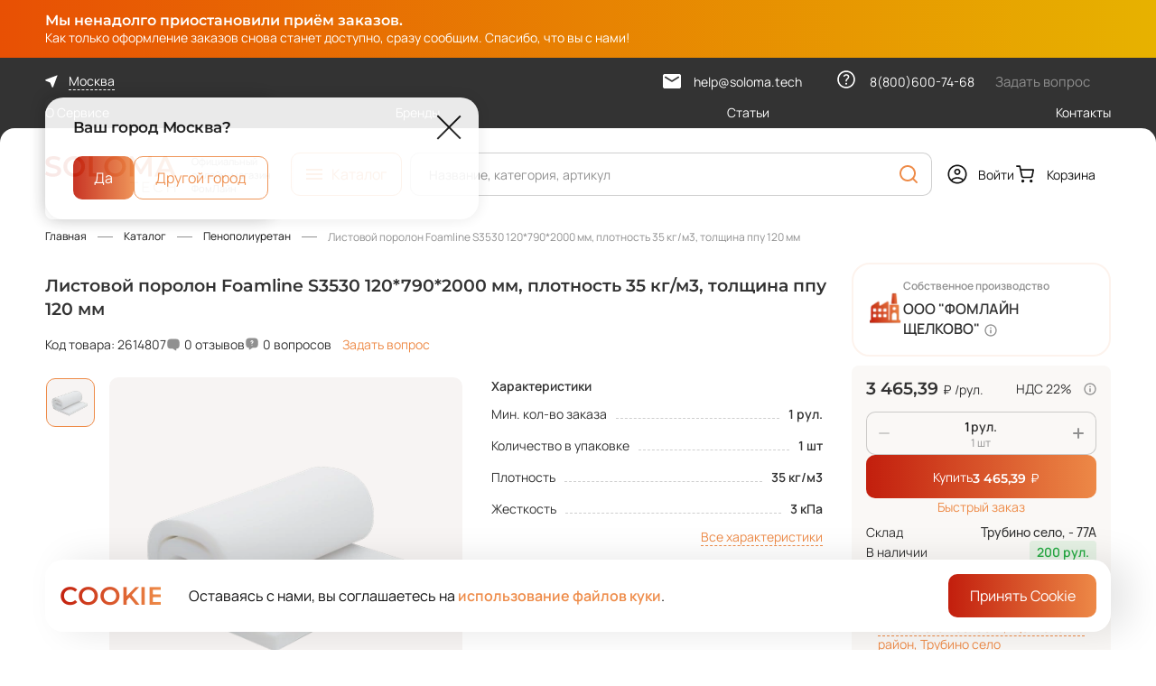

--- FILE ---
content_type: text/html; charset=UTF-8
request_url: https://soloma.tech/product/penopoliuretan-foamline-s3530-1207902000-2614807/2248
body_size: 27337
content:
<!doctype html>
<!--suppress HtmlRequiredTitleElement -->
<html lang="ru" prefix="og: http://ogp.me/ns# website: http://ogp.me/ns/website#">
<head>
    <meta charset="utf-8">
    <meta http-equiv="x-ua-compatible" content="ie=edge">
    <meta name="cmsmagazine" content="2c2951bb57cffc1481be768a629d3a6e"/>
    <meta name="format-detection" content="telephone=no">
    <meta name="SKYPE_TOOLBAR" content="SKYPE_TOOLBAR_PARSER_COMPATIBLE"/>
    <meta name="viewport" content="width=device-width, initial-scale=1">
    <meta name="csrf-token" content="itlhb3MZM8qJPkqNhs1OJW8giEYxwevAT1Oyj8h2">

    <meta name="msapplication-TileColor" content="#da532c">
    <meta name="msapplication-config" content="/images/favicons/browserconfig.xml">
    <meta name="theme-color" content="#ffffff">
    <link rel="shortcut icon" href="/favicon.ico" type="image/x-icon">
    <link rel="icon" type="image/png" sizes="16x16" href="/images/favicons/favicon-16x16.png">
    <link rel="icon" type="image/png" sizes="32x32" href="/images/favicons/favicon-32x32.png">
    <link rel="icon" type="image/png" sizes="150x150" href="/images/favicons/mstile-150x150.png">
    <link rel="apple-touch-icon" sizes="180x180" href="/images/favicons/apple-touch-icon.png">
    <link rel="icon" type="image/png" sizes="192x192" href="/images/favicons/android-chrome-192x192.png">
    <link rel="icon" type="image/png" sizes="512x512" href="/images/favicons/android-chrome-512x512.png">
    <link rel="manifest" href="/images/favicons/site.webmanifest">
    <link rel="mask-icon" href="/images/favicons/safari-pinned-tab.svg" color="#da532c">

    <script>window._SX_FONTS = {"path":"\/css\/fonts","normal":["Montserrat-SemiBold.woff2","Manrope-Medium.woff2","Manrope-Regular.woff2","Montserrat-Medium.woff2","Montserrat-Regular.woff2","Manrope-SemiBold.woff2"],"variable":["Manrope-Variable.woff2","Montserrat-Variable.woff2"]};(function () {
    if (typeof window === 'undefined') return;

    window._SX_FONTS = window._SX_FONTS || {path: '', normal: [], variable: []};
    /*var fonts = ('CSS' in window) && ('supports' in CSS) && CSS.supports('(font-variation-settings: normal)')
        ? _SX_FONTS.variable
        : _SX_FONTS.normal;*/

    var fonts = _SX_FONTS.normal; // todo #FONTS

    var script = document.currentScript;

    for (var i = 0; i < fonts.length; i++) {
        var link = document.createElement('link');
        link.setAttribute('rel', 'preload');
        link.setAttribute('href', _SX_FONTS.path + '/' + fonts[i]);
        link.setAttribute('as', 'font');
        link.setAttribute('type', 'font/woff2');
        link.setAttribute('crossorigin', 'anonymous');

        if (script.nextElementSibling) {
            script.parentNode.insertBefore(link, script.nextElementSibling);
        } else {
            script.parentNode.appendChild(link);
        }
    }
})();
</script>
    <title>Листовой поролон Foamline S3530 120*790*2000 мм, плотность 35 кг/м3, толщина ппу 120 мм (арт. 2614807) от поставщика ООО "ФОМЛАЙН ЩЕЛКОВО" — купить в Москве, СПб и других городах РФ в онлайн-гипермаркете SOLOMA</title>
	<meta name="description" content="Листовой поролон Foamline S3530 120*790*2000 мм, плотность 35 кг/м3, толщина ппу 120 мм (арт. 2614807) от поставщика ООО "ФОМЛАЙН ЩЕЛКОВО" по цене производителя в оптовом онлайн-гипермаркете SOLOMA. ✔ Все мебельные комплектующие на одной площадке, ✔ возможность выбора поставщика, ✔ помощь на всех этапах работы с сайтом." />
	<meta property="og:type" content="website" />
	<meta property="og:locale" content="ru_RU" />
	<meta property="og:title" content="Листовой поролон Foamline S3530 120*790*2000 мм, плотность 35 кг/м3, толщина ппу 120 мм (арт. 2614807) от поставщика ООО "ФОМЛАЙН ЩЕЛКОВО" — купить в Москве, СПб и других городах РФ в онлайн-гипермаркете SOLOMA" />
	<meta property="og:image" content="https://imaginary.soloma.tech/fit?height=630&quality=95&url=http%3A%2F%2Ffs.soloma.tech%3A9000%2Fpimcore%2Fimages%2F%D0%9F%D0%9F%D0%A3%2Ffmln_matress_01_30_tr0046.png&width=1200&sign=JQy3WpBh2FEEZGX9pDdCZkioMbWwStNxmBriYSJ12HQ" />
	<meta property="og:image:secure_url" content="https://imaginary.soloma.tech/fit?height=630&quality=95&url=http%3A%2F%2Ffs.soloma.tech%3A9000%2Fpimcore%2Fimages%2F%D0%9F%D0%9F%D0%A3%2Ffmln_matress_01_30_tr0046.png&width=1200&sign=JQy3WpBh2FEEZGX9pDdCZkioMbWwStNxmBriYSJ12HQ" />
	<meta property="og:description" content="Листовой поролон Foamline S3530 120*790*2000 мм, плотность 35 кг/м3, толщина ппу 120 мм (арт. 2614807) от поставщика ООО "ФОМЛАЙН ЩЕЛКОВО" по цене производителя в оптовом онлайн-гипермаркете SOLOMA. ✔ Все мебельные комплектующие на одной площадке, ✔ возможность выбора поставщика, ✔ помощь на всех этапах работы с сайтом." />
	<meta property="og:url" content="https://soloma.tech/product/penopoliuretan-foamline-s3530-1207902000-2614807/2248" />
	<meta property="og:site_name" content="SOLOMA" />
	<link rel="canonical" href="/product/penopoliuretan-foamline-s3530-1207902000-2614807" />
	<script>window.APP = {"ssr":false,"debug":false,"robot":false,"pagespeed":false,"auth":false,"userSwitch":false,"routes":{"auth.confirm-code.popup":"\/auth\/confirm-code\/popup","auth.factor-confirmation.start":"\/api\/auth\/factor-confirmation\/start","auth.factor-confirmation.confirm":"\/api\/auth\/factor-confirmation\/confirm","auth.factor-confirmation.dispose":"\/api\/auth\/factor-confirmation\/dispose","registration.buyer":"\/registration\/buyer","registration.seller":"\/registration\/seller","account.auth-by-code":"\/account\/auth-by-code","account.logout":"\/account\/logout","account.auth-forms-data":"\/account\/auth-forms-data","account.switch.logout":"\/account\/switch-logout","account.change-password-form":"\/account\/password\/change-form","account.dashboard.notifications":"\/account\/dashboard\/notifications","account.account-docs.data":"\/account\/legal\/docs-data","account.notifications.mark-item-as-read":"\/account\/notifications\/mark-item-as-read","account.notifications.mark-all-as-read":"\/account\/notifications\/mark-all-as-read","account.discounts.create":"\/account\/discounts\/create","account.discounts.edit":"\/account\/discounts\/{id}\/edit","account.discounts.save":"\/account\/discounts\/save","account.orders.detail":"\/account\/orders\/{orderId}","account.orders.repeat":"\/account\/orders\/{orderId}\/repeat","account.orders.edit-shipment-date":"\/account\/orders\/{orderId}\/edit-shipment-date","account.orders.edit-shipment-price":"\/account\/orders\/{orderId}\/edit-shipment-price","account.orders.edit-status":"\/account\/orders\/{orderId}\/edit-status","account.orders.refresh-shipment-status":"\/account\/orders\/{orderId}\/refresh-shipment-status","account.orders.refresh-payment-status":"\/account\/orders\/{orderId}\/refresh-payment-status","account.orders.edit-order-item":"\/account\/orders\/{orderId}\/edit-item","account.orders.replace-order-item":"\/account\/orders\/{orderId}\/replace-item","account.orders.remove-order-item":"\/account\/orders\/{orderId}\/remove-item","account.orders.set-discount":"\/account\/orders\/{orderId}\/set-discount","account.orders.remove-discount":"\/account\/orders\/{orderId}\/remove-discount","account.orders.rest-price":"\/account\/orders\/{orderId}\/rest\/{restId}\/price","account.orders.generate-way-bill":"\/account\/orders\/{orderId}\/generate-way-bill","account.orders.way-bill-form":"\/account\/orders\/{orderId}\/way-bill-form\/{transportType}","account.orders.try-generate-upd":"\/account\/orders\/{orderId}\/try-generate-upd","account.orders.generate-upd-with-params":"\/account\/orders\/{orderId}\/generate-upd-with-params","account.orders.order-edit":"\/account\/order\/edit","account.stocks.add":"\/account\/stocks\/add","account.stocks.edit":"\/account\/stocks\/edit","account.stocks.save":"\/account\/stocks\/save","account.stocks.change-activity":"\/account\/stocks\/{id}\/change-activity","account.stocks.delivery.edit":"\/account\/stocks\/delivery\/edit","account.stocks.delivery.save":"\/account\/stocks\/delivery\/save","account.stocks.delivery.tree-children":"\/account\/stocks\/delivery\/tree-children","account.stocks.delivery.tree-search":"\/account\/stocks\/delivery\/tree-search","account.catalog.index":"\/account\/catalog","account.catalog.add-offers-popup":"\/account\/catalog\/add-offers-popup","account.catalog.seller-catalog.generate":"\/account\/catalog\/seller-catalog\/generate","account.catalog.seller-catalog.check":"\/account\/catalog\/seller-catalog\/check\/{id}","account.catalog.seller-catalog.download":"\/account\/catalog\/seller-catalog\/download\/{id}","account.catalog.save-settings":"\/account\/catalog\/save-settings","account.catalog.save-offer-popup":"\/account\/catalog\/save-offer-popup","account.catalog.copy-rest-popup":"\/account\/catalog\/save-rest-popup","account.catalog.save-offer":"\/account\/catalog\/save-offer","account.catalog.save-rest":"\/account\/catalog\/save-rest","account.catalog.activate-offer":"\/account\/catalog\/activate-offer","account.catalog.mass-activate-offer":"\/account\/catalog\/mass-activate-offer","account.catalog.offer-documents.popup":"\/account\/catalog\/offer-documents\/popup","account.catalog.task.log-popup":"\/account\/catalog\/task\/{id}\/log-popup","account.catalog.task.error-file.generate":"\/account\/catalog\/task\/{id}\/error-file\/generate","account.catalog.task.error-file.check":"\/account\/catalog\/task\/{id}\/error-file\/{userTaskId}\/check","account.catalog.task.error-file.download":"\/account\/catalog\/task\/{id}\/error-file\/download","account.catalog.product-request.add":"\/account\/catalog\/product-request\/add","account.catalog.product-request.delete":"\/account\/catalog\/product-request\/delete","account.catalog.product-request.category-props":"\/account\/catalog\/product-request\/category-props","account.api.revoke-token":"\/account\/api\/revoke","account.api.create-token":"\/account\/api\/create","account.info-message.mark-as-read":"\/account\/info-message\/mark-as-read","restore-password-form":"\/password\/restore-form","forms.popup":"\/forms\/{formName}\/open","catalog.rest.data":"\/product\/{productId}\/{offerId}\/rest-data","catalog.rest.prices":"\/rest\/{restId}\/prices","catalog.offer.seller-offer-request-form":"\/offer\/{offerId}\/request-seller-offer-form","catalog.request-seller-offer":"\/request-seller-offer","catalog.reviews.load-product-reviews":"\/catalog\/reviews\/load-to-product\/{productUuid}","catalog.reviews.load-product-reviews-images":"\/catalog\/reviews\/load-product-reviews-images\/{productUuid}","catalog.reviews.load-tab-data":"\/catalog\/reviews\/load-tab-data\/{offerId}","catalog.reviews.load-product-review-images":"\/catalog\/reviews\/load-product-review-images\/{reviewId}","catalog.faq.add-question-popup":"\/catalog\/faq\/add-question-popup\/{productUuid}","catalog.faq.load-product-questions":"\/catalog\/faq\/load-to-product\/{productUuid}","catalog.faq.load-tab-data":"\/catalog\/faq\/load-tab-data\/{productUuid}","geo.location-confirm":"\/geo\/location-confirm","geo.location-popup":"\/geo\/location-popup","geo.location-list":"\/geo\/location-list","basket.index":"\/basket","basket.add":"\/basket\/add","basket.set-quantity":"\/basket\/set-quantity","basket.remove":"\/basket\/remove","basket.clear":"\/basket\/clear","basket.shared.create":"\/basket\/shared\/create","basket.shared.view":"\/basket\/shared\/{code}","basket.shared.calc":"\/basket\/shared\/calc","basket.shared.add":"\/basket\/shared\/add","basket.offer":"\/basket\/offer","basket.order":"\/basket\/order","basket.get-basket":"\/basket\/get-basket","order.checkout":"\/order\/checkout","order.delivery-step-data":"\/order\/delivery\/delivery-step-data","order.delivery-details":"\/order\/delivery\/details","order.payment-step-data":"\/order\/payment\/payment-step-data","sale.discount.rule.save":"\/discount\/rule\/save","sale.discount.rule.copy":"\/discount\/rule\/copy\/{id}","sale.discount.condition.seller-offers.list":"\/discount\/condition\/seller-offers\/list","sale.discount.condition.seller-offers.suggest":"\/discount\/condition\/seller-offers\/suggest","sale.discount.condition.seller-offers.suggest-all-ids":"\/discount\/condition\/seller-offers\/suggest\/all-ids","sale.discount.condition.seller-offers.get-add-popup":"\/discount\/condition\/seller-offers\/get-add-popup","sale.discount.condition.seller-offers.get-import-errors-popup":"\/discount\/condition\/seller-offers\/get-import-errors-popup\/{ruleId}","sale.delivery-details.for-proxy":"\/delivery-details\/for-proxy","sale.delivery-details.for-rests":"\/delivery-details\/load-deliveries-for-rests","sale.discounts.for-rests":"\/discounts\/load-for-rests","sale.discounts.for-basket-items":"\/discounts\/load-for-basket-items","search.index":"\/search","search.suggest":"\/search\/suggest","search.clear-history":"\/search\/clear-history","pecom.account.stock-parameters.edit":"\/pecom\/account\/stock-parameters\/edit","pecom.account.stock-parameters.save":"\/pecom\/account\/stock-parameters\/save","pecom.divisions.list":"\/pecom\/divisions","pecom.divisions.read":"\/pecom\/divisions\/{divisionId}"},"dadataApiKey":"456dfcbbc6d3d5605cd6fcd1a5afe0e67e1264d4","yaMetrika":"90462395","vkPixel":"3283306","user":null,"yaMapsApiKey":null,"scripts":[],"vueData":[]};</script>
    <link rel="preload" href="/build/style.css?noopt&v=1766051688495149" as="style">
	<link rel="stylesheet" href="/build/style.css?noopt&v=1766051688495149">
    
<script type="text/javascript">
(function(d,w,t,u,o,s,v) {
w[o] = w[o] || function() {
(w[o].q = w[o].q || []).push(arguments)
};s = d.createElement("script");s.async = 1;
s.src = u;v = d.getElementsByTagName(t)[0]; v.parentNode.insertBefore(s, v);
})(document,window,"script","//image.sendsay.ru/js/target/tracking_v2.min.js","sndsy");
sndsy("init", { fid: "x_1670926019274878", v: "1.0" });
sndsy("send", {});
</script>
<!-- Yandex.Metrika counter -->
<script type="text/javascript" >
   (function(m,e,t,r,i,k,a){m[i]=m[i]||function(){(m[i].a=m[i].a||[]).push(arguments)};
   m[i].l=1*new Date();
   for (var j = 0; j < document.scripts.length; j++) {if (document.scripts[j].src === r) { return; }}
   k=e.createElement(t),a=e.getElementsByTagName(t)[0],k.async=1,k.src=r,a.parentNode.insertBefore(k,a)})
   (window, document, "script", "https://mc.yandex.ru/metrika/tag.js", "ym");

   ym(90462395, "init", {
        clickmap:true,
        trackLinks:true,
        accurateTrackBounce:true,
        webvisor:true,
        ecommerce:"dataLayer"
   });
</script>
<noscript><div><img src="https://mc.yandex.ru/watch/90462395" style="position:absolute; left:-9999px;" alt="" /></div></noscript>
<!-- /Yandex.Metrika counter -->
<meta name="yandex-verification" content="3f6a4977acf5c67a" />
    <link rel="preload" href="/build/js/commons.chunk.js?17660394811046380" as="script">
	<link rel="preload" href="/build/js/catalog-detail.bundle.js?1766039481134264" as="script">
    
<meta name="mailru-verification" content="ab1cffd9366b74d9" />
    <script>;</script></head>
<body class="page env--production is-not-touch is-mac webp catalog-detail-page">
    
    <div class="page__wrapper">
            <div class="header-banner js-header-banner" style="--banner-bg-start-color : #e85004 ; --banner-bg-end-color: #e7b200; --color: #ffffff">
        <div class="page__content-container header-banner__content">
            <div class="header-banner__title">Мы ненадолго приостановили приём заказов.</div>
            <div class="header-banner__text">Как только оформление заказов снова станет доступно, сразу сообщим. Спасибо, что вы с нами!</div>
            <div class="header-banner__btn-text"></div>
        </div>
</div><div class="header-wrapper">
    <div class="header-wrapper__fixed-anchor js-header-fixed-anchor"></div>
    <header class="header js-header" itemscope itemtype="http://schema.org/WPHeader">
        <meta itemprop="headline" content="SOLOMA - B2B маркетплейс мебельных комплектующих. Оптовые цены от ведущих производителей" />

        <script>window.APP.vueData['v_13'] = {"catalogItems":[{"url":"/category/penopoliuretan-264","name":"Пенополиуретан","count":2763,"picture":null,"items":[{"url":"/category/vysokoelastichnyy-hr-5145","name":"Высокоэластичный HR","count":410,"items":[]},{"url":"/category/myagkiy-i-sverhmyagkiy-s-hs-5146","name":"Мягкий S","count":270,"items":[]},{"url":"/category/povyshennoy-zhestkosti-el-hl-5147","name":"Повышенной жесткости EL-HL","count":524,"items":[]},{"url":"/category/standartnyy-st-5148","name":"Стандартный ST","count":1521,"items":[]},{"url":"/category/rulonnyy-porolon-5149","name":"Рулонный поролон","count":2,"items":[{"url":"/category/standartnyy-st-5153","name":"Стандартный ST"}]},{"url":"/category/vtorichno-vspenennyy-ppu-5245","name":" Вторично-вспененный ППУ","count":24,"items":[]}]},{"url":"/category/matrasnye-12393","name":"Матрасные ткани","count":18,"picture":null,"items":[{"url":"/category/zhakkardovaya-29357","name":"Жаккардовая ","count":1,"items":[]},{"url":"/category/makhrovaya-s-membranoj-29358","name":"Махровая с мембраной","count":1,"items":[]},{"url":"/category/mikrofibra-29359","name":"Микрофибра","count":5,"items":[]},{"url":"/category/trikot-29360","name":"Трикот","count":1,"items":[]},{"url":"/category/trikotazhnoe-polotno-29362","name":"Трикотажное полотно","count":10,"items":[]}]},{"url":"/category/pruzhinnye-bloki-268","name":"Пружинные блоки","count":5,"picture":null,"items":[{"url":"/category/nezavisimyy-pruzhinnyy-blok-269","name":"Независимый пружинный блок","count":5,"items":[]}]},{"url":"/category/mebelnyj-klej-307","name":"Мебельный клей","count":18,"picture":null,"items":[]},{"url":"/category/provoloka-3569","name":"Проволока","count":5,"picture":null}],"bannerItems":[{"id":7,"label":"- Выгодное предложение","name":"Клей Elabond <br> <br>","text":"- от 880 ₽/шт","btn":null,"url":"/category/kley-307","price":null,"priceColor":"#ee8b48","startColor":"#f6f6f6","endColor":"#f6f6f6","textColor":"#212121","mainPicture":{"sources":[{"srcset":[{"url":"/storage/2022/11/15/057812f9eb22ca458077a66ae63d67350d1a7827.png.webp"}],"type":"image/webp"},{"srcset":[{"url":"/storage/2022/11/15/057812f9eb22ca458077a66ae63d67350d1a7827.png"}],"type":"image/png"}],"img":{"loading":"lazy","width":201,"height":220,"src":"/storage/2022/11/15/057812f9eb22ca458077a66ae63d67350d1a7827.png"}},"labelImage":null,"pictureInsteadOfContent":null,"pictureInsteadOfContentAdaptive":null,"pictures":[{"img":{"loading":"lazy","width":200,"height":220,"src":"/images/decor/banner-menu-1-dashes.svg"}}],"pictureStyle":"","advInfo":null,"advDescription":null}],"items":[{"name":"О Сервисе","url":"/about"},{"name":"Бренды","url":"/brand"},{"name":"Статьи","url":"/articles"},{"name":"Контакты","url":"/contacts"}],"phone":"8(800)600-74-68","email":"help@soloma.tech","location":{"id":85,"displayName":"Москва"},"needConfirmLocation":true,"isSellerRegAllowed":false,"callSchedule":"Будни 09:00 — 18:00"};</script><div class="vue-header-top header__top" data-vue-id="v_13"></div>

        <div class="header__main">
            <div class="page__content-container header__main-grid">
                <div class="header__menu-btn">
                    <script>window.APP.vueData['v_14'] = [];</script><div class="vue-menu-btn" data-vue-id="v_14"></div>
                </div>

                <a href="/" class="logo  header__logo">
    <picture  >
        
                                <img src="/images/logo.svg" alt="" loading="lazy" width="145" height="40" />
            </picture>
</a>

                <div class="header__headline" itemprop="headline">Официальный онлайн-магазин ФомЛайн</div>

                <div class="header__catalog-btn-wrap">
                    <script>window.APP.vueData['v_15'] = [];</script><div class="vue-header-catalog-btn header__catalog-btn" data-vue-id="v_15"></div>
                </div>

                <div class="header__search">
                    <script>window.APP.vueData['v_16'] = {"query":"","placeholder":"Название, категория, артикул","resultUrl":"https://soloma.tech/search?q=","history":[]};</script><div class="vue-header-search" data-vue-id="v_16"></div>
                </div>

                <div class="header__actions">
                    <script>window.APP.vueData['v_17'] = {"isAuth":false,"userName":"","profileLink":"","switchLogoutLink":"","logoutLink":"/account/logout"};</script><div class="vue-auth-forms" data-vue-id="v_17"><div class="auth-wrap">
    <a class="header__user link link--with-icon">
        <span class="link__icon"><svg class="symbol-user "><use class="symbol__use " xlink:href="/build/symbols.svg#user"></use></svg></span>
        <span class="link__text"></span>
    </a>
</div>
</div>                    <script>window.APP.vueData['v_18'] = [];</script><div class="vue-header-basket" data-vue-id="v_18"><a href="https://soloma.tech/basket" class="link link--with-icon header__basket-btn">
    <span class="link__icon">
        <svg class="symbol-basket "><use class="symbol__use " xlink:href="/build/symbols.svg#basket"></use></svg>
    </span>
    <span class="link__text">Корзина</span>
</a>
</div>
                </div>
            </div>
        </div>

        <div class="header__bottom-rounded"></div>

        <div class="header__slot js-header-slot"></div>
    </header>
</div>

<div class="footer-wrapper">
    <div class="js-footer-slot"></div>
    <div class="bottom-bar js-bottom-bar">
        <a href="/" class="bottom-bar__item link link--in-bar">
            <span class="link__icon"><svg class="symbol-home symbol"><use class="symbol__use " xlink:href="/build/symbols.svg#home"></use></svg></span>
            <span class="link__text">Главная</span>
        </a>

        <a href="javascript:void(0);" class="bottom-bar__item link link--in-bar todo">
        <span class="link__icon">
            <svg class="symbol-notice symbol"><use class="symbol__use " xlink:href="/build/symbols.svg#notice"></use></svg>
            <span class="link__counter">6</span>
        </span>
            <span class="link__text">Уведомления</span>
        </a>

        <script>window.APP.vueData['v_19'] = [];</script><div class="vue-bottom-bar-menu-btn" data-vue-id="v_19"></div>
        <a href="https://soloma.tech/basket" class="vue-bottom-bar-basket bottom-bar__item link link--in-bar" data-vue="[]">
    <span class="link__icon">
        <svg class="symbol-basket "><use class="symbol__use " xlink:href="/build/symbols.svg#basket"></use></svg>
    </span>
    <span class="link__text">Корзина</span>
</a>        <script>window.APP.vueData['v_20'] = {"isAuth":false,"userName":"","profileLink":"","switchLogoutLink":"","logoutLink":"/account/logout"};</script><div class="vue-auth-forms-bottom" data-vue-id="v_20"><div class="auth-wrap">
    <a class="header__user link link--with-icon">
        <span class="link__icon"><svg class="symbol-user "><use class="symbol__use " xlink:href="/build/symbols.svg#user"></use></svg></span>
        <span class="link__text"></span>
    </a>
</div>
</div>
    </div>
</div>
    <main class="page__content">
            <div class="page__content-container product-detail">
        <nav class="breadcrumbs page__breadcrumbs" itemscope itemtype="http://schema.org/BreadcrumbList">
    <ul class="breadcrumbs__list custom-scrollbar custom-scrollbar--hidden">
                    <li class="breadcrumbs__item" id="bx_breadcrumb_0" itemprop="itemListElement" itemscope itemtype="http://schema.org/ListItem">
                <meta itemprop="position" content="1" />
                                    <a class="link link--hover-uline breadcrumbs__link" href="/" itemprop="item" title="Главная">
                        <span itemprop="name">Главная</span>
                    </a>
                            </li>
                    <li class="breadcrumbs__item" id="bx_breadcrumb_1" itemprop="itemListElement" itemscope itemtype="http://schema.org/ListItem">
                <meta itemprop="position" content="2" />
                                    <a class="link link--hover-uline breadcrumbs__link" href="/catalog" itemprop="item" title="Каталог">
                        <span itemprop="name">Каталог</span>
                    </a>
                            </li>
                    <li class="breadcrumbs__item" id="bx_breadcrumb_2" itemprop="itemListElement" itemscope itemtype="http://schema.org/ListItem">
                <meta itemprop="position" content="3" />
                                    <a class="link link--hover-uline breadcrumbs__link" href="/category/penopoliuretan-264" itemprop="item" title="Пенополиуретан">
                        <span itemprop="name">Пенополиуретан</span>
                    </a>
                            </li>
                    <li class="breadcrumbs__item" id="bx_breadcrumb_3" itemprop="itemListElement" itemscope itemtype="http://schema.org/ListItem">
                <meta itemprop="position" content="4" />
                                    <span class="breadcrumbs__text" itemprop="name">Листовой поролон Foamline S3530 120*790*2000 мм, плотность 35 кг/м3, толщина ппу 120 мм</span>
                            </li>
            </ul>
</nav>
        <script>window.APP.vueData['v_6'] = {"product":{"offerId":2248,"restId":2103,"pimId":4807,"name":"Листовой поролон Foamline S3530 120*790*2000 мм, плотность 35 кг/м3, толщина ппу 120 мм","article":"2614807","picture":{"sources":[{"srcset":[{"url":"https://imaginary.soloma.tech/fit?height=52&quality=95&type=webp&url=http%3A%2F%2Ffs.soloma.tech%3A9000%2Fpimcore%2Fimages%2F%D0%9F%D0%9F%D0%A3%2Ffmln_matress_01_30_tr0046.png&width=52&sign=IxoDdg03_X0kITiG8SSJVKzW92IWmP_U-VceBaAo3mo"}],"type":"image/webp"},{"srcset":[{"url":"https://imaginary.soloma.tech/fit?height=52&quality=95&url=http%3A%2F%2Ffs.soloma.tech%3A9000%2Fpimcore%2Fimages%2F%D0%9F%D0%9F%D0%A3%2Ffmln_matress_01_30_tr0046.png&width=52&sign=q77RexpdUFhxj8I8rzIB5OfwxR8KeQk5cuHtzL0ltwk"}],"type":"image/png"}],"img":{"alt":"Листовой поролон Foamline S3530 120*790*2000 мм, плотность 35 кг/м3, толщина ппу 120 мм","loading":"lazy","src":"https://imaginary.soloma.tech/fit?height=52&quality=95&url=http%3A%2F%2Ffs.soloma.tech%3A9000%2Fpimcore%2Fimages%2F%D0%9F%D0%9F%D0%A3%2Ffmln_matress_01_30_tr0046.png&width=52&sign=q77RexpdUFhxj8I8rzIB5OfwxR8KeQk5cuHtzL0ltwk"}},"price":3465.3899999999999,"basePrice":3465.3899999999999,"priceUnit":"₽","discountPercentAmount":null,"isDiscountPersonal":false,"unit":"шт","shippingUnit":"рул.","shippingUnitFactor":1,"category":"Пенополиуретан","showBaseUnit":false,"vatPercent":22,"totalPriceUnit":"₽","pricePerBaseUnit":3465.3899999999999,"minOrder":1,"available":200,"step":1,"canBuy":true,"rating":0,"reviewsCount":0,"reviewsText":"0 отзывов","reviewsLink":"#reviews","questionText":"0 вопросов","questionTabLink":"#faq","questionCount":0,"isOnOrder":false,"isOnOrderTooltip":"Перед покупкой ознакомьтесь с условиями возврата товара.","restsList":[{"id":2103,"stockId":4,"offerId":2248,"quantity":200,"stockAddress":"Трубино село, - 77А"}],"url":"/product/penopoliuretan-foamline-s3530-1207902000-2614807/2248?restId=2103"},"seller":{"companyName":"ООО &quot;ФОМЛАЙН ЩЕЛКОВО&quot;","tooltip":"ООО \"ФОМЛАЙН ЩЕЛКОВО\"<br>ОГРН: 1185050001520<br>Юр. адрес: 141131, Московская обл, г Щёлково, село Трубино, д 77А, помещ 30","moreOffersData":null,"url":"/seller/fomlain-shhelkovo-5","labels":[{"picture":{"sources":[{"srcset":[{"url":"/storage/imagecache/company-logo/2025/01/31/8c7566fd024ab152adb607ac6c96e06877533b3d.png.webp"}],"type":"image/webp"},{"srcset":[{"url":"/storage/imagecache/company-logo/2025/01/31/8c7566fd024ab152adb607ac6c96e06877533b3d.png"}],"type":"image/png"}],"img":{"loading":"lazy","width":40,"height":45,"src":"/storage/imagecache/company-logo/2025/01/31/8c7566fd024ab152adb607ac6c96e06877533b3d.png"}},"title":"Собственное производство"}]},"tabs":[{"code":"description","name":"Описание","count":null,"available":true},{"code":"characteristics","name":"Характеристики","count":null,"available":true},{"code":"about-seller","name":"О поставщике","count":null,"available":true},{"code":"reviews","name":"Отзывы","count":0,"available":true},{"code":"faq","name":"Вопросы","count":0,"available":true},{"code":"delivery","name":"Способы получения","count":null,"available":true}]};</script><div class="vue-product-header" data-vue-id="v_6"></div>
        <div class="product-detail-head page__section" itemscope itemtype="http://schema.org/Product"
     xmlns="http://www.w3.org/1999/html">
    <div class="product-detail-head__title-wrap">
    <h1 class="product-detail-head__title">Листовой поролон Foamline S3530 120*790*2000 мм, плотность 35 кг/м3, толщина ппу 120 мм</h1>
    <div class="product-detail-head__main-info">
        <div class="product-detail-head__article">Код товара: 2614807</div>
        <div class="product-detail-head__feedback-wrap">
                                            <div class="product-detail-info__rating">
                    <a class="link link--with-icon js-anchor-link product-detail-info__rating-count"
                       href="#reviews"
                    >
                        <span class="link__icon product-detail-info__feedback-icon"><svg class="symbol-ask product-detail-info__info-icon"><use class="symbol__use " xlink:href="/build/symbols.svg#ask"></use></svg></span>
                        <span class="link__text product-detail-info__feedback-item-text">0 отзывов</span>
                        <span class="link__text product-detail-info__feedback-item-text-adaptive">0</span>
                    </a>
                </div>
            
                            <div class="product-detail-info__rating">
                    <a class="link link--with-icon js-anchor-link product-detail-info__rating-count"
                       href="#faq"
                    >
                        <span class="link__icon"><svg class="symbol-ask-with-question product-detail-info__info-icon"><use class="symbol__use " xlink:href="/build/symbols.svg#ask-with-question"></use></svg></span>
                        <span class="link__text product-detail-info__feedback-item-text">0 вопросов</span>
                        <span class="link__text product-detail-info__feedback-item-text-adaptive">0</span>
                    </a>

                                            <button
                            data-url="/catalog/faq/add-question-popup/e68927ff-9a62-517c-a3e3-6166303f8a8f"
                            class="js-product-question link link--orange product-detail-info__ask-question"
                        >
                            Задать вопрос
                        </button>
                                    </div>
                    </div>
    </div>
</div>

            <meta itemprop="name" content="Листовой поролон Foamline S3530 120*790*2000 мм, плотность 35 кг/м3, толщина ппу 120 мм" />
        <meta itemprop="description" content="Поролоны (S) плотностью 20–23 кг/м3 используются в качестве подголовников, подлокотников, спинок. Материал также активно применяется для наполнения подушек, используется в детской мебели. Считается хорошей и качественной альтернативой халафайберу и синтепону, так как долго сохраняет форму при эксплуатации.

Пены высокой плотности (S) 25–40 кг/м3 также отличаются низкой жесткостью. Это соотношение обеспечивает хорошие эксплуатационные свойства и высокие показатели комфортности. Марки этой группы могут использоваться как в качестве верхнего слоя, так и как несущий слой под мягкие верхние комфортные слои. Поскольку марки плотностью выше 30 кг/м3 обладают хорошими показателями комфортности и выдерживает даже высокие нагрузки (до 100 кг). Материалы могут использоваться и как самостоятельный слой." />
                    <meta itemprop="image" content="https://imaginary.soloma.tech/rotate?quality=95&rotate=1&url=http%3A%2F%2Ffs.soloma.tech%3A9000%2Fpimcore%2Fimages%2F%D0%9F%D0%9F%D0%A3%2Ffmln_matress_01_30_tr0046.png&sign=ZLJEhwPW5AtlRA4dxsAWl6AMO140J4E4BNxk1HlA7q4" />
        
        <div itemprop="offers" itemscope itemtype="http://schema.org/Offer">
                            <meta itemprop="price" content="3465.39" />
                        <meta itemprop="priceCurrency" content="RUB" />
        </div>
    
    <div class="product-detail-head__gallery-wrap">
        <div class="product-detail-head__gallery">
            <script>window.APP.vueData['v_7'] = {"imagesBig":[{"sources":[{"srcset":[{"url":"https://imaginary.soloma.tech/fit?height=4000&quality=95&type=webp&url=http%3A%2F%2Ffs.soloma.tech%3A9000%2Fpimcore%2Fimages%2F%D0%9F%D0%9F%D0%A3%2Ffmln_matress_01_30_tr0046.png&width=4000&sign=yMYWLIEBWbEWIKTmWv3gbyK49lRFF5nokTHCCO9KPMM"}],"type":"image/webp"},{"srcset":[{"url":"https://imaginary.soloma.tech/fit?height=4000&quality=95&url=http%3A%2F%2Ffs.soloma.tech%3A9000%2Fpimcore%2Fimages%2F%D0%9F%D0%9F%D0%A3%2Ffmln_matress_01_30_tr0046.png&width=4000&sign=Zkp4Ysy5wD71XnmaJFAV-V7Lb-cDQda_Q-oEd00hYNE"}],"type":"image/png"}],"img":{"alt":"Листовой поролон Foamline S3530 120*790*2000 мм, плотность 35 кг/м3, толщина ппу 120 мм","loading":"lazy","src":"https://imaginary.soloma.tech/fit?height=4000&quality=95&url=http%3A%2F%2Ffs.soloma.tech%3A9000%2Fpimcore%2Fimages%2F%D0%9F%D0%9F%D0%A3%2Ffmln_matress_01_30_tr0046.png&width=4000&sign=Zkp4Ysy5wD71XnmaJFAV-V7Lb-cDQda_Q-oEd00hYNE"}}],"images":[{"sources":[{"srcset":[{"url":"https://imaginary.soloma.tech/fit?height=433&quality=95&type=webp&url=http%3A%2F%2Ffs.soloma.tech%3A9000%2Fpimcore%2Fimages%2F%D0%9F%D0%9F%D0%A3%2Ffmln_matress_01_30_tr0046.png&width=433&sign=tU63wjviRcuVewPk377T1ydt_Ct-p9UzSzQMyHI9hs8"}],"type":"image/webp"},{"srcset":[{"url":"https://imaginary.soloma.tech/fit?height=433&quality=95&url=http%3A%2F%2Ffs.soloma.tech%3A9000%2Fpimcore%2Fimages%2F%D0%9F%D0%9F%D0%A3%2Ffmln_matress_01_30_tr0046.png&width=433&sign=7p39tUxKI7NJVmYMn2WzNydZQj2Az4vGSUisyR7DgHg"}],"type":"image/png"}],"img":{"alt":"Листовой поролон Foamline S3530 120*790*2000 мм, плотность 35 кг/м3, толщина ппу 120 мм","loading":"lazy","src":"https://imaginary.soloma.tech/fit?height=433&quality=95&url=http%3A%2F%2Ffs.soloma.tech%3A9000%2Fpimcore%2Fimages%2F%D0%9F%D0%9F%D0%A3%2Ffmln_matress_01_30_tr0046.png&width=433&sign=7p39tUxKI7NJVmYMn2WzNydZQj2Az4vGSUisyR7DgHg"}}],"thumbs":[{"sources":[{"srcset":[{"url":"https://imaginary.soloma.tech/fit?height=92&quality=95&type=webp&url=http%3A%2F%2Ffs.soloma.tech%3A9000%2Fpimcore%2Fimages%2F%D0%9F%D0%9F%D0%A3%2Ffmln_matress_01_30_tr0046.png&width=92&sign=CYU9aCbJHdBItYrLSyWIVfa48yUpSuV5o16tT-H0LtA"}],"type":"image/webp"},{"srcset":[{"url":"https://imaginary.soloma.tech/fit?height=92&quality=95&url=http%3A%2F%2Ffs.soloma.tech%3A9000%2Fpimcore%2Fimages%2F%D0%9F%D0%9F%D0%A3%2Ffmln_matress_01_30_tr0046.png&width=92&sign=y-1H33agzRidp15qQauQLHTNIvGQ9p6Twry-IUF81G4"}],"type":"image/png"}],"img":{"alt":"Листовой поролон Foamline S3530 120*790*2000 мм, плотность 35 кг/м3, толщина ппу 120 мм","loading":"lazy","src":"https://imaginary.soloma.tech/fit?height=92&quality=95&url=http%3A%2F%2Ffs.soloma.tech%3A9000%2Fpimcore%2Fimages%2F%D0%9F%D0%9F%D0%A3%2Ffmln_matress_01_30_tr0046.png&width=92&sign=y-1H33agzRidp15qQauQLHTNIvGQ9p6Twry-IUF81G4"}}]};</script><div class="vue-product-gallery" data-vue-id="v_7"><div class="product-gallery product-gallery--placeholder">
    <div class="slider slider--spaced product-gallery__main-slider">
        <div class="slider__slide product-gallery__main-slide">
            <div class="product-gallery__main-image-wrap">
            </div>
        </div>
    </div>
</div>
</div>
        </div>
    </div>

    <div class="product-detail-info product-detail-head__characteristics-wrap js-product-detail-info">
                    <div class="product-detail-head__characteristics product-detail-info__dashed-list">
                <div
                    class="product-detail-info__dashed-list-title"
                >Характеристики
                </div>
                <div
        class="dashed-property dashed-property__t- product-detail-info__dashed-item"
        itemscope
        itemprop="additionalProperty"
        itemtype="https://schema.org/PropertyValue"
    >
        <div class="dashed-property__label">
            <span
                                itemprop="name"
            >
                Мин. кол-во заказа
            </span>
        </div>
        <div class="dashed-property__value" itemprop="value">
                            1 рул.
                    </div>
    </div>
    <div
        class="dashed-property dashed-property__t- product-detail-info__dashed-item"
        itemscope
        itemprop="additionalProperty"
        itemtype="https://schema.org/PropertyValue"
    >
        <div class="dashed-property__label">
            <span
                title="attributes.PolyurethaneFoam.numberOfSheetsPerRoll"
                                itemprop="name"
            >
                Количество в упаковке
            </span>
        </div>
        <div class="dashed-property__value" itemprop="value">
                            1 шт
                    </div>
    </div>
    <div
        class="dashed-property dashed-property__t- product-detail-info__dashed-item"
        itemscope
        itemprop="additionalProperty"
        itemtype="https://schema.org/PropertyValue"
    >
        <div class="dashed-property__label">
            <span
                title="attributes.PolyurethaneFoam.density"
                                itemprop="name"
            >
                Плотность
            </span>
        </div>
        <div class="dashed-property__value" itemprop="value">
                            35 кг/м3
                    </div>
    </div>
    <div
        class="dashed-property dashed-property__t- product-detail-info__dashed-item"
        itemscope
        itemprop="additionalProperty"
        itemtype="https://schema.org/PropertyValue"
    >
        <div class="dashed-property__label">
            <span
                title="attributes.PolyurethaneFoam.rigidity"
                                itemprop="name"
            >
                Жесткость
            </span>
        </div>
        <div class="dashed-property__value" itemprop="value">
                            3 кПа
                    </div>
    </div>
                                    <div class="product-detail-head__characteristic-link-wrap">
                        <button
                            class="product-detail-head__characteristic-link link link--dashed link--orange js-show-characteristic"
                            data-anchor="characteristics"
                        >
                            Все характеристики
                        </button>
                    </div>
                            </div>
            </div>

    <div class="product-detail-side product-detail-head__side">
                    <div class="product-detail-side__seller-wrap">
                                    <a href="/seller/fomlain-shhelkovo-5"
                       class="product-detail-head__seller product-detail-side__section product-detail-side__label"
                    >
                                                    <div class="product-detail-side__label-image">
                                <picture  >
                                <source srcset="/storage/imagecache/company-logo/2025/01/31/8c7566fd024ab152adb607ac6c96e06877533b3d.png.webp" type="image/webp" />
                                <source srcset="/storage/imagecache/company-logo/2025/01/31/8c7566fd024ab152adb607ac6c96e06877533b3d.png" type="image/png" />
        
                                <img src="/storage/imagecache/company-logo/2025/01/31/8c7566fd024ab152adb607ac6c96e06877533b3d.png" alt="" loading="lazy" width="40" height="45" />
            </picture>
                            </div>
                                                <div class="product-detail-side__provider-value">
                            <div class="product-detail-side__provider-title">Собственное производство</div>
                            <div class="product-detail-side__provider-value">
                                ООО &quot;ФОМЛАЙН ЩЕЛКОВО&quot;
                                <script>window.APP.vueData['v_8'] = {"text":"ООО \"ФОМЛАЙН ЩЕЛКОВО\"<br>ОГРН: 1185050001520<br>Юр. адрес: 141131, Московская обл, г Щёлково, село Трубино, д 77А, помещ 30","isDarkIcon":true,"inline":true};</script><div class="vue-tooltip" data-vue-id="v_8"></div>
                            </div>
                        </div>
                    </a>
                            </div>
                <script>window.APP.vueData['v_9'] = {"item":{"offerId":2248,"restId":2103,"pimId":4807,"name":"Листовой поролон Foamline S3530 120*790*2000 мм, плотность 35 кг/м3, толщина ппу 120 мм","article":"2614807","picture":{"sources":[{"srcset":[{"url":"https://imaginary.soloma.tech/fit?height=52&quality=95&type=webp&url=http%3A%2F%2Ffs.soloma.tech%3A9000%2Fpimcore%2Fimages%2F%D0%9F%D0%9F%D0%A3%2Ffmln_matress_01_30_tr0046.png&width=52&sign=IxoDdg03_X0kITiG8SSJVKzW92IWmP_U-VceBaAo3mo"}],"type":"image/webp"},{"srcset":[{"url":"https://imaginary.soloma.tech/fit?height=52&quality=95&url=http%3A%2F%2Ffs.soloma.tech%3A9000%2Fpimcore%2Fimages%2F%D0%9F%D0%9F%D0%A3%2Ffmln_matress_01_30_tr0046.png&width=52&sign=q77RexpdUFhxj8I8rzIB5OfwxR8KeQk5cuHtzL0ltwk"}],"type":"image/png"}],"img":{"alt":"Листовой поролон Foamline S3530 120*790*2000 мм, плотность 35 кг/м3, толщина ппу 120 мм","loading":"lazy","src":"https://imaginary.soloma.tech/fit?height=52&quality=95&url=http%3A%2F%2Ffs.soloma.tech%3A9000%2Fpimcore%2Fimages%2F%D0%9F%D0%9F%D0%A3%2Ffmln_matress_01_30_tr0046.png&width=52&sign=q77RexpdUFhxj8I8rzIB5OfwxR8KeQk5cuHtzL0ltwk"}},"price":3465.3899999999999,"basePrice":3465.3899999999999,"priceUnit":"₽","discountPercentAmount":null,"isDiscountPersonal":false,"unit":"шт","shippingUnit":"рул.","shippingUnitFactor":1,"category":"Пенополиуретан","showBaseUnit":false,"vatPercent":22,"totalPriceUnit":"₽","pricePerBaseUnit":3465.3899999999999,"minOrder":1,"available":200,"step":1,"canBuy":true,"rating":0,"reviewsCount":0,"reviewsText":"0 отзывов","reviewsLink":"#reviews","questionText":"0 вопросов","questionTabLink":"#faq","questionCount":0,"isOnOrder":false,"isOnOrderTooltip":"Перед покупкой ознакомьтесь с условиями возврата товара.","restsList":[{"id":2103,"stockId":4,"offerId":2248,"quantity":200,"stockAddress":"Трубино село, - 77А"}],"url":"/product/penopoliuretan-foamline-s3530-1207902000-2614807/2248?restId=2103"},"onDetail":true,"possibleDiscounts":[],"discountDescription":"Скидки автоматически применяются от указанного объема","personalDiscountDescription":"Вам назначена персональная скидка","childBlockClass":"product-detail-side__block","class":"product-detail-side__basket-actions"};</script><div class="vue-product-basket-actions product-detail-info__actions" data-vue-id="v_9"></div>

        <script>window.APP.vueData['v_10'] = {"detailsList":[{"type":"DeliveryDetails","serviceId":1,"stockId":4,"service":{"id":1,"name":"Самовывоз","description":null,"handlerCode":"pickup"},"tooltip":null,"available":true,"shippingAt":{"date":"2026-01-27 08:00:00.000000","timezone_type":3,"timezone":"Europe/Moscow"},"minDate":"2026-01-27T05:00:00.000000Z","selectedDate":null,"schedule":[1,2,3,4,5],"price":0,"specifyAfterText":null,"stockInfo":{"title":"Информация о складе","address":"Московская область, Щелковский район, Трубино село, - 77А","phone":"+74951362582","comment":"От МКАДа по Щелковскому шоссе до поворота на г.Щелково.\r\nДальше следуем по Фряновскому шоссе до населенного пункта село Трубино.\r\nВъезд на территорию через шлагбаум, после оформление пропуска на проходной.\r\n\r\nОбед с 12:00 до 13:00.","schedule":{"monday":"с 08:00 до 16:30","tuesday":"с 08:00 до 16:30","wednesday":"с 08:00 до 16:30","thursday":"с 08:00 до 16:30","friday":"с 08:00 до 16:30"}},"addressInfo":"Московская область, Щелковский район, Трубино село, - 77А","frontIcon":"front-pickup","description":"Московская область, Щелковский район, Трубино село, - 77А","errorMessage":null,"volatilePrice":false,"volatilePriceText":null,"volatileDeliveryText":null,"stockCity":"Московская область, Щелковский район, Трубино село","minPriceForFreeDeliveryText":null},{"type":"DeliveryDetails","serviceId":2,"stockId":4,"service":{"id":2,"name":"Доставка","description":null,"handlerCode":"delivery"},"tooltip":"Дата отгрузки может меняться в зависимости от сроков оплаты заказа, а также сроков поступления платежа.","available":true,"shippingAt":{"date":"2026-01-27 08:00:00.000000","timezone_type":3,"timezone":"Europe/Moscow"},"minDate":"2026-01-28T05:00:00.000000Z","selectedDate":null,"schedule":[1,2,3,4,5,6,7],"price":9600,"specifyAfterText":null,"stockInfo":null,"addressInfo":null,"frontIcon":"front-delivery","description":null,"errorMessage":null,"volatilePrice":false,"volatilePriceText":null,"volatileDeliveryText":null,"stockCity":null,"minPriceForFreeDeliveryText":null},{"type":"DeliveryDetailsProxy","serviceId":3,"stockId":4,"locationId":85,"rests":[{"id":2103,"quantity":1}],"service":{"id":3,"name":"Доставка ПЭК","description":null,"handlerCode":"pecom"},"tooltip":null,"frontIcon":"front-delivery"}],"showDetailsList":true};</script><div class="vue-product-detail-side-deliveries product-detail-side__block product-detail-side__section" data-vue-id="v_10"></div>

        <div class="product-detail-head__payment-info-wrap product-detail-side__block product-detail-side__section">
            <div class="product-detail-head__payment-info-title">Способ оплаты</div>
            <div class="product-detail-head__payment-info">
                <span>
                    <svg class="symbol-payment symbol product-basket-actions__payment-info-icon"><use class="symbol__use " xlink:href="/build/symbols.svg#payment"></use></svg>
                </span>
                <span>Оплата по счету/банковской картой</span>
            </div>
        </div>

            </div>
    <div class="product-detail-head__notice-wrap">
        <div class="product-detail-head__notice">
            <svg class="symbol-tooltip symbol link__icon product-detail-head__notice-icon"><use class="symbol__use " xlink:href="/build/symbols.svg#tooltip"></use></svg>
            <div>
                                    <div class="product-detail-head__notice-text"><div>Информация о технических характеристиках, комплекте поставки, стране изготовления, внешнем виде и цвете товара носит справочный характер и не является публичной офертой</div></div>
                                <div>
                    <button class="btn product-detail-head__notice-btn js-popup" data-type="error-report">
                        Нашли ошибку в характеристиках или описании?
                    </button>
                </div>
            </div>
        </div>
    </div>
</div>

        <div class="product-detail__tabs">
            <script>window.APP.vueData['v_11'] = {"tabs":[{"code":"description","name":"Описание","count":null,"available":true},{"code":"characteristics","name":"Характеристики","count":null,"available":true},{"code":"about-seller","name":"О поставщике","count":null,"available":true},{"code":"reviews","name":"Отзывы","count":0,"available":true},{"code":"faq","name":"Вопросы","count":0,"available":true},{"code":"delivery","name":"Способы получения","count":null,"available":true}]};</script><div class="vue-detail-tabs" data-vue-id="v_11"></div>
        </div>

                <div class="product-detail-tab-wrap">
        <div class="product-detail-tab-wrap__content">
                            <div class="product-detail__block" id="description">
        <div class="product-detail__block-title">Описание</div>
        <div class="text-content">Поролоны (S) плотностью 20–23 кг/м3 используются в качестве подголовников, подлокотников, спинок. Материал также активно применяется для наполнения подушек, используется в детской мебели. Считается хорошей и качественной альтернативой халафайберу и синтепону, так как долго сохраняет форму при эксплуатации.<br />
<br />
Пены высокой плотности (S) 25–40 кг/м3 также отличаются низкой жесткостью. Это соотношение обеспечивает хорошие эксплуатационные свойства и высокие показатели комфортности. Марки этой группы могут использоваться как в качестве верхнего слоя, так и как несущий слой под мягкие верхние комфортные слои. Поскольку марки плотностью выше 30 кг/м3 обладают хорошими показателями комфортности и выдерживает даже высокие нагрузки (до 100 кг). Материалы могут использоваться и как самостоятельный слой.</div>
    </div>
            
            
                            <div class="product-detail__block" id="characteristics">
    <div class="product-detail__block-title">Характеристики Листовой поролон Foamline S3530 120*790*2000 мм, плотность 35 кг/м3, толщина ппу 120 мм</div>
    <div class="catalog-detail-properties">
                    <div class="dashed-property dashed-property--va-end catalog-detail-properties__row">
                <div class="dashed-property__label">
                    <span>Бренд</span>
                </div>
                <div class="dashed-property__value">FoamLine</div>
            </div>
                    <div class="dashed-property dashed-property--va-end catalog-detail-properties__row">
                <div class="dashed-property__label">
                    <span>Цвет</span>
                </div>
                <div class="dashed-property__value">Белый</div>
            </div>
                    <div class="dashed-property dashed-property--va-end catalog-detail-properties__row">
                <div class="dashed-property__label">
                    <span>Производитель</span>
                </div>
                <div class="dashed-property__value">ООО "ФомЛайн"</div>
            </div>
                    <div class="dashed-property dashed-property--va-end catalog-detail-properties__row">
                <div class="dashed-property__label">
                    <span>Марка</span>
                </div>
                <div class="dashed-property__value">Пена S:3530</div>
            </div>
                    <div class="dashed-property dashed-property--va-end catalog-detail-properties__row">
                <div class="dashed-property__label">
                    <span>Описание типа ППУ</span>
                </div>
                <div class="dashed-property__value">Мягкий поролон (S)</div>
            </div>
                    <div class="dashed-property dashed-property--va-end catalog-detail-properties__row">
                <div class="dashed-property__label">
                    <span>Вид упаковки</span>
                </div>
                <div class="dashed-property__value">Рулон</div>
            </div>
                    <div class="dashed-property dashed-property--va-end catalog-detail-properties__row">
                <div class="dashed-property__label">
                    <span>Количество в упаковке</span>
                </div>
                <div class="dashed-property__value">1 шт</div>
            </div>
                    <div class="dashed-property dashed-property--va-end catalog-detail-properties__row">
                <div class="dashed-property__label">
                    <span>Плотность</span>
                </div>
                <div class="dashed-property__value">35 кг/м3</div>
            </div>
                    <div class="dashed-property dashed-property--va-end catalog-detail-properties__row">
                <div class="dashed-property__label">
                    <span>Жесткость</span>
                </div>
                <div class="dashed-property__value">3 кПа</div>
            </div>
                    <div class="dashed-property dashed-property--va-end catalog-detail-properties__row">
                <div class="dashed-property__label">
                    <span>Толщина, мм</span>
                </div>
                <div class="dashed-property__value">120</div>
            </div>
                    <div class="dashed-property dashed-property--va-end catalog-detail-properties__row">
                <div class="dashed-property__label">
                    <span>Ширина, мм</span>
                </div>
                <div class="dashed-property__value">790</div>
            </div>
                    <div class="dashed-property dashed-property--va-end catalog-detail-properties__row">
                <div class="dashed-property__label">
                    <span>Длина, мм</span>
                </div>
                <div class="dashed-property__value">2000</div>
            </div>
                    <div class="dashed-property dashed-property--va-end catalog-detail-properties__row">
                <div class="dashed-property__label">
                    <span>Вид ППУ</span>
                </div>
                <div class="dashed-property__value">Мягкие эластичные пены S</div>
            </div>
                    <div class="dashed-property dashed-property--va-end catalog-detail-properties__row">
                <div class="dashed-property__label">
                    <span>Вид продукции</span>
                </div>
                <div class="dashed-property__value">Листовой ППУ</div>
            </div>
                    <div class="dashed-property dashed-property--va-end catalog-detail-properties__row">
                <div class="dashed-property__label">
                    <span>Вес листа, кг</span>
                </div>
                <div class="dashed-property__value">6.636</div>
            </div>
            </div>
</div>
            
                            <div class="product-detail__block about-seller-wrap" id="about-seller">
        <div class="product-detail__block-title">О поставщике</div>
        <div class="about-seller-wrap__description text-content">
            <div>Компания ФОМЛАЙН &mdash; крупнейший производитель поролона на территории России и СНГ, производитель товаров для сна, независимых пружинных блоков, стальной проволоки и мебельного клея.</div>
<div>&nbsp;</div>
<div>ФОМЛАЙН сегодня:<br>
<ul>
<li>32 года на рынке</li>
<li>Самый крупный производитель ЭППУ на территории России и СНГ</li>
<li>Лидер в развитии сервисных решений: электронная система приема и обработки заявок, предоставление логистических услуг для клиентов и грузовладельцев,&nbsp;</li>
</ul>
Компания была основана в 1992 году. Сейчас в ГК ФОМЛАЙН входят 7 заводов. В России 6 заводов: в Московской области (Рошаль, Подольск), в Санкт-Петербурге, Красноярске, Пензенской области и Ставропольском крае. И завод в Узбекистане. Также, две большие лаборатории и собственный крупный исследовательский центр.</div>
<div><br>Продукция компании ФомЛайн соответствует всем ГОСТам, применяемым на территории РФ Мы произведем продукцию и подготовим заказ к отправке,&nbsp;<br>обеспечивая надежную и своевременную доставкуработают два резательных центра в Московской области (Трубино) и в Кирово-Чепецке.</div>
        </div>

        <script>window.APP.vueData['v_1'] = {"thumbPictureList":[{"sources":[{"srcset":[{"url":"/storage/imagecache/product-about-seller-thumb/2024/04/02/e3ec95136d4e8a8813fe0ce9f271d735008773d7.png.webp"}],"type":"image/webp"},{"srcset":[{"url":"/storage/imagecache/product-about-seller-thumb/2024/04/02/e3ec95136d4e8a8813fe0ce9f271d735008773d7.png"}],"type":"image/png"}],"img":{"loading":"lazy","width":407,"height":407,"src":"/storage/imagecache/product-about-seller-thumb/2024/04/02/e3ec95136d4e8a8813fe0ce9f271d735008773d7.png"}},{"sources":[{"srcset":[{"url":"/storage/imagecache/product-about-seller-thumb/2024/04/02/de3bcbd57413161261bb5219e91b54b7f39bfc39.png.webp"}],"type":"image/webp"},{"srcset":[{"url":"/storage/imagecache/product-about-seller-thumb/2024/04/02/de3bcbd57413161261bb5219e91b54b7f39bfc39.png"}],"type":"image/png"}],"img":{"loading":"lazy","width":407,"height":407,"src":"/storage/imagecache/product-about-seller-thumb/2024/04/02/de3bcbd57413161261bb5219e91b54b7f39bfc39.png"}},{"sources":[{"srcset":[{"url":"/storage/imagecache/product-about-seller-thumb/2024/04/02/28660d37657c048881b674a6a1e35e44cdd814fd.jpg.webp"}],"type":"image/webp"},{"srcset":[{"url":"/storage/imagecache/product-about-seller-thumb/2024/04/02/28660d37657c048881b674a6a1e35e44cdd814fd.jpg"}],"type":"image/jpeg"}],"img":{"loading":"lazy","width":407,"height":407,"src":"/storage/imagecache/product-about-seller-thumb/2024/04/02/28660d37657c048881b674a6a1e35e44cdd814fd.jpg"}},{"sources":[{"srcset":[{"url":"/storage/imagecache/product-about-seller-thumb/2024/04/02/42083cbcf1fd278699141d76d5e6b619d4e0f33e.jpg.webp"}],"type":"image/webp"},{"srcset":[{"url":"/storage/imagecache/product-about-seller-thumb/2024/04/02/42083cbcf1fd278699141d76d5e6b619d4e0f33e.jpg"}],"type":"image/jpeg"}],"img":{"loading":"lazy","width":407,"height":407,"src":"/storage/imagecache/product-about-seller-thumb/2024/04/02/42083cbcf1fd278699141d76d5e6b619d4e0f33e.jpg"}},{"sources":[{"srcset":[{"url":"/storage/imagecache/product-about-seller-thumb/2024/04/02/bea34efd78456a2732665bb51f9423076faf06d8.png.webp"}],"type":"image/webp"},{"srcset":[{"url":"/storage/imagecache/product-about-seller-thumb/2024/04/02/bea34efd78456a2732665bb51f9423076faf06d8.png"}],"type":"image/png"}],"img":{"loading":"lazy","width":407,"height":407,"src":"/storage/imagecache/product-about-seller-thumb/2024/04/02/bea34efd78456a2732665bb51f9423076faf06d8.png"}},{"sources":[{"srcset":[{"url":"/storage/imagecache/product-about-seller-thumb/2024/04/02/ade41680a91ac4eb5040e55fc510759b38f83a83.png.webp"}],"type":"image/webp"},{"srcset":[{"url":"/storage/imagecache/product-about-seller-thumb/2024/04/02/ade41680a91ac4eb5040e55fc510759b38f83a83.png"}],"type":"image/png"}],"img":{"loading":"lazy","width":407,"height":407,"src":"/storage/imagecache/product-about-seller-thumb/2024/04/02/ade41680a91ac4eb5040e55fc510759b38f83a83.png"}}],"fullSizePictureList":[{"sources":[{"srcset":[{"url":"/storage/2024/04/02/e3ec95136d4e8a8813fe0ce9f271d735008773d7.png.webp"}],"type":"image/webp"},{"srcset":[{"url":"/storage/2024/04/02/e3ec95136d4e8a8813fe0ce9f271d735008773d7.png"}],"type":"image/png"}],"img":{"loading":"lazy","width":690,"height":444,"src":"/storage/2024/04/02/e3ec95136d4e8a8813fe0ce9f271d735008773d7.png"}},{"sources":[{"srcset":[{"url":"/storage/2024/04/02/de3bcbd57413161261bb5219e91b54b7f39bfc39.png.webp"}],"type":"image/webp"},{"srcset":[{"url":"/storage/2024/04/02/de3bcbd57413161261bb5219e91b54b7f39bfc39.png"}],"type":"image/png"}],"img":{"loading":"lazy","width":811,"height":455,"src":"/storage/2024/04/02/de3bcbd57413161261bb5219e91b54b7f39bfc39.png"}},{"sources":[{"srcset":[{"url":"/storage/2024/04/02/28660d37657c048881b674a6a1e35e44cdd814fd.jpg.webp"}],"type":"image/webp"},{"srcset":[{"url":"/storage/2024/04/02/28660d37657c048881b674a6a1e35e44cdd814fd.jpg"}],"type":"image/jpeg"}],"img":{"loading":"lazy","width":1008,"height":567,"src":"/storage/2024/04/02/28660d37657c048881b674a6a1e35e44cdd814fd.jpg"}},{"sources":[{"srcset":[{"url":"/storage/2024/04/02/42083cbcf1fd278699141d76d5e6b619d4e0f33e.jpg.webp"}],"type":"image/webp"},{"srcset":[{"url":"/storage/2024/04/02/42083cbcf1fd278699141d76d5e6b619d4e0f33e.jpg"}],"type":"image/jpeg"}],"img":{"loading":"lazy","width":725,"height":566,"src":"/storage/2024/04/02/42083cbcf1fd278699141d76d5e6b619d4e0f33e.jpg"}},{"sources":[{"srcset":[{"url":"/storage/2024/04/02/bea34efd78456a2732665bb51f9423076faf06d8.png.webp"}],"type":"image/webp"},{"srcset":[{"url":"/storage/2024/04/02/bea34efd78456a2732665bb51f9423076faf06d8.png"}],"type":"image/png"}],"img":{"loading":"lazy","width":629,"height":458,"src":"/storage/2024/04/02/bea34efd78456a2732665bb51f9423076faf06d8.png"}},{"sources":[{"srcset":[{"url":"/storage/2024/04/02/ade41680a91ac4eb5040e55fc510759b38f83a83.png.webp"}],"type":"image/webp"},{"srcset":[{"url":"/storage/2024/04/02/ade41680a91ac4eb5040e55fc510759b38f83a83.png"}],"type":"image/png"}],"img":{"loading":"lazy","width":400,"height":229,"src":"/storage/2024/04/02/ade41680a91ac4eb5040e55fc510759b38f83a83.png"}}]};</script><div class="vue-seller-photos" data-vue-id="v_1"></div>
    </div>
                    </div>

        <div class="product-detail-tab-wrap__right-side">
            <div class="product-detail-tab-wrap__right-side-content product-detail-tab-wrap__right-side-content--sticky">
                                    <a
                        href="/brand/foamline-549"
                        class="product-detail-brand"
                    >
                        <div class="product-detail-brand__head">
                            <div>
                                <div class="product-detail-brand__name">FoamLine</div>
                                <div class="product-detail-brand__entity">Бренд</div>
                            </div>
                                                            <picture  >
                                <source srcset="https://imaginary.soloma.tech/fit?height=100&amp;quality=95&amp;type=webp&amp;url=http%3A%2F%2Ffs.soloma.tech%3A9000%2Fpimcore%2Fimages%2F_default_upload_bucket%2Ffoamline.png&amp;width=100&amp;sign=wmD8WVJpnXd_k_nHURuTSEd47lEQBuf_bMn4DmQM2a8" type="image/webp" />
                                <source srcset="https://imaginary.soloma.tech/fit?height=100&amp;quality=95&amp;url=http%3A%2F%2Ffs.soloma.tech%3A9000%2Fpimcore%2Fimages%2F_default_upload_bucket%2Ffoamline.png&amp;width=100&amp;sign=IqABgF2NTPw60BXFja87bvIVwq8w9M6O8ECQcT44NQw" type="image/png" />
        
                                <img src="https://imaginary.soloma.tech/fit?height=100&amp;quality=95&amp;url=http%3A%2F%2Ffs.soloma.tech%3A9000%2Fpimcore%2Fimages%2F_default_upload_bucket%2Ffoamline.png&amp;width=100&amp;sign=IqABgF2NTPw60BXFja87bvIVwq8w9M6O8ECQcT44NQw" alt="" class="product-detail-brand__picture" loading="lazy" />
            </picture>
                                                    </div>
                    </a>
                                                    <div class="product-detail-package">
                        <div class="product-detail-package__title">
                            Информация об упаковке
                        </div>
                        <div class="catalog-detail-properties catalog-detail-properties--one-column">
                                                            <div
                                    class="dashed-property dashed-property--dark dashed-property--va-end catalog-detail-properties__row">
                                    <div class="dashed-property__label">
                                        <span>Единицы измерения</span>
                                    </div>
                                    <div class="dashed-property__value">рул.</div>
                                </div>
                                                            <div
                                    class="dashed-property dashed-property--dark dashed-property--va-end catalog-detail-properties__row">
                                    <div class="dashed-property__label">
                                        <span>Вес, кг</span>
                                    </div>
                                    <div class="dashed-property__value">6.636</div>
                                </div>
                                                            <div
                                    class="dashed-property dashed-property--dark dashed-property--va-end catalog-detail-properties__row">
                                    <div class="dashed-property__label">
                                        <span>Длина, мм</span>
                                    </div>
                                    <div class="dashed-property__value">790</div>
                                </div>
                                                            <div
                                    class="dashed-property dashed-property--dark dashed-property--va-end catalog-detail-properties__row">
                                    <div class="dashed-property__label">
                                        <span>Ширина, мм</span>
                                    </div>
                                    <div class="dashed-property__value">52</div>
                                </div>
                                                            <div
                                    class="dashed-property dashed-property--dark dashed-property--va-end catalog-detail-properties__row">
                                    <div class="dashed-property__label">
                                        <span>Высота мм</span>
                                    </div>
                                    <div class="dashed-property__value">52</div>
                                </div>
                                                    </div>
                    </div>
                                            </div>
        </div>
    </div>

            <div id="reviews">
    <script>window.APP.vueData['v_2'] = {"initProductReviewsImages":{"images":[],"fullSizeImagesUrl":"https://soloma.tech/catalog/reviews/load-product-reviews-images/e68927ff-9a62-517c-a3e3-6166303f8a8f","pagination":null,"totalImagesCount":0},"productReviewFormData":null,"canAddProductReview":null,"isUserLogged":false,"emptyText":"У этого товара еще нет отзывов","initItems":[],"initPagination":{"total":0,"current":1,"size":10,"countOnNextPage":0,"firstPageUrl":"/catalog/reviews/load-to-product/e68927ff-9a62-517c-a3e3-6166303f8a8f?offerId=2248","lastPageUrl":"/catalog/reviews/load-to-product/e68927ff-9a62-517c-a3e3-6166303f8a8f?offerId=2248","urlList":[{"url":"/catalog/reviews/load-to-product/e68927ff-9a62-517c-a3e3-6166303f8a8f?offerId=2248","label":"1","active":true}],"perPageLinks":[{"url":"/catalog/reviews/load-to-product/e68927ff-9a62-517c-a3e3-6166303f8a8f?offerId=2248","label":10,"active":true}],"loadMoreText":"Показать еще 0 отзывов"},"initRatingData":null,"addAnswerForm":{"type":"offer-review-answer-form","class":"OfferReviewAnswerForm","name":"product-review-answer-form","inputName":null,"label":null,"disabled":false,"options":{},"attrs":{"method":"POST","name":"product-review-answer-form","action":"/catalog/reviews/answer"},"fields":{"text":{"type":"textarea","class":"Textarea","name":"text","inputName":"text","label":"Текст ответа","required":true,"disabled":false,"multiple":false,"placeholder":"","options":{"label":"Текст ответа"},"attrs":{"type":"textarea","placeholder":"","required":true,"maxlength":2000}},"reviewId":{"type":"hidden","class":"Hidden","name":"reviewId","inputName":"reviewId","label":null,"required":false,"disabled":false,"multiple":false,"placeholder":null,"options":{},"attrs":{"type":"hidden"}},"submit":{"type":"submit","class":"Submit","name":"submit","inputName":"submit","label":"Отправить ответ","required":false,"disabled":false,"multiple":false,"placeholder":null,"options":{"label":"Отправить ответ"},"attrs":{"type":"submit"}}},"fieldsets":{},"validation":{"fields":{"text":{"rules":{"required":{"name":"required"},"stringLength":{"name":"stringLength","params":{"min":0,"max":2000}}}},"reviewId":{"rules":{"required":{"name":"required"}}},"submit":{"rules":[]}}},"action":"/catalog/reviews/answer","policy":""},"viewReview":null,"whoCanAddReviewText":"Отзывы могут оставлять только те, кто купил товар. Так мы формируем честный рейтинг","tabReloadUrl":"https://soloma.tech/catalog/reviews/load-tab-data/2248","sortParams":{"fields":[{"code":"relatable","label":"По умолчанию","icon":"sorting","directions":[{"direction":"desc","code":"relatable-desc","available":true,"label":"Умолчанию","icon":null}]},{"code":"date","label":"Дате","icon":"sorting","directions":[{"direction":"desc","code":"date-desc","available":true,"label":"Сначала новые","icon":null},{"direction":"asc","code":"date-asc","available":true,"label":"Сначала старые","icon":null}]},{"code":"rating","label":"Рейтингу","icon":"sorting","directions":[{"direction":"desc","code":"rating-desc","available":true,"label":"Сначала хорошие","icon":null},{"direction":"asc","code":"rating-asc","available":true,"label":"Сначала плохие","icon":null}]},{"code":"review-rating","label":"Полезности","icon":"sorting","directions":[{"direction":"desc","code":"review-rating-desc","available":true,"label":"По полезности","icon":null},{"direction":"asc","code":"review-rating-asc","available":true,"label":"По полезности","icon":null}]}],"choice":{"code":"relatable","direction":"desc"}}};</script><div class="vue-reviews-tab product-detail__block" data-vue-id="v_2"></div>
</div>
    
    <div class="product-detail-tab-wrap">
        <div class="product-detail-tab-wrap__content">
            
                            <div id="faq">
    <script>window.APP.vueData['v_3'] = {"initItems":[],"initPagination":{"total":0,"current":1,"size":3,"countOnNextPage":0,"firstPageUrl":"/catalog/faq/load-to-product/e68927ff-9a62-517c-a3e3-6166303f8a8f","lastPageUrl":"/catalog/faq/load-to-product/e68927ff-9a62-517c-a3e3-6166303f8a8f","urlList":[{"url":"/catalog/faq/load-to-product/e68927ff-9a62-517c-a3e3-6166303f8a8f","label":"1","active":true}],"perPageLinks":[{"url":"/catalog/faq/load-to-product/e68927ff-9a62-517c-a3e3-6166303f8a8f","label":3,"active":true}],"loadMoreText":"Показать еще 0 вопросов"},"isUserLogged":false,"emptyText":"У этого товара еще нет вопросов","tabReloadUrl":"https://soloma.tech/catalog/faq/load-tab-data/e68927ff-9a62-517c-a3e3-6166303f8a8f","addAnswerFormData":{"type":"product-question-answer-form","class":"ProductQuestionAnswerForm","name":"product-question-answer-form","inputName":null,"label":null,"disabled":false,"options":{},"attrs":{"method":"POST","name":"product-question-answer-form","action":"/catalog/faq/answer"},"fields":{"text":{"type":"textarea","class":"Textarea","name":"text","inputName":"text","label":"Текст ответа","required":true,"disabled":false,"multiple":false,"placeholder":"","options":{"label":"Текст ответа"},"attrs":{"type":"textarea","placeholder":"","required":true,"maxlength":2000}},"questionId":{"type":"hidden","class":"Hidden","name":"questionId","inputName":"questionId","label":null,"required":false,"disabled":false,"multiple":false,"placeholder":null,"options":{},"attrs":{"type":"hidden"}},"submit":{"type":"submit","class":"Submit","name":"submit","inputName":"submit","label":"Отправить ответ","required":false,"disabled":false,"multiple":false,"placeholder":null,"options":{"label":"Отправить ответ"},"attrs":{"type":"submit"}}},"fieldsets":{},"validation":{"fields":{"text":{"rules":{"required":{"name":"required"},"stringLength":{"name":"stringLength","params":{"min":0,"max":2000}}}},"questionId":{"rules":{"required":{"name":"required"}}},"submit":{"rules":[]}}},"action":"/catalog/faq/answer","policy":""},"viewQuestion":null};</script><div class="vue-question-tab product-detail__block" data-vue-id="v_3"></div>
</div>
            
                            <script>window.APP.vueData['v_4'] = {"block":{"code":"delivery","name":"Способы получения","available":true},"deliveriesDetails":[{"type":"DeliveryDetails","serviceId":1,"stockId":4,"service":{"id":1,"name":"Самовывоз","description":null,"handlerCode":"pickup"},"tooltip":null,"available":true,"shippingAt":{"date":"2026-01-27 08:00:00.000000","timezone_type":3,"timezone":"Europe/Moscow"},"minDate":"2026-01-27T05:00:00.000000Z","selectedDate":null,"schedule":[1,2,3,4,5],"price":0,"specifyAfterText":null,"stockInfo":{"title":"Информация о складе","address":"Московская область, Щелковский район, Трубино село, - 77А","phone":"+74951362582","comment":"От МКАДа по Щелковскому шоссе до поворота на г.Щелково.\r\nДальше следуем по Фряновскому шоссе до населенного пункта село Трубино.\r\nВъезд на территорию через шлагбаум, после оформление пропуска на проходной.\r\n\r\nОбед с 12:00 до 13:00.","schedule":{"monday":"с 08:00 до 16:30","tuesday":"с 08:00 до 16:30","wednesday":"с 08:00 до 16:30","thursday":"с 08:00 до 16:30","friday":"с 08:00 до 16:30"}},"addressInfo":"Московская область, Щелковский район, Трубино село, - 77А","frontIcon":"front-pickup","description":"Московская область, Щелковский район, Трубино село, - 77А. с 27 января &mdash; Бесплатно","errorMessage":null,"volatilePrice":false,"volatilePriceText":null,"volatileDeliveryText":null,"stockCity":"Московская область, Щелковский район, Трубино село","minPriceForFreeDeliveryText":null},{"type":"DeliveryDetails","serviceId":2,"stockId":4,"service":{"id":2,"name":"Доставка","description":null,"handlerCode":"delivery"},"tooltip":"Дата отгрузки может меняться в зависимости от сроков оплаты заказа, а также сроков поступления платежа.","available":true,"shippingAt":{"date":"2026-01-27 08:00:00.000000","timezone_type":3,"timezone":"Europe/Moscow"},"minDate":"2026-01-28T05:00:00.000000Z","selectedDate":null,"schedule":[1,2,3,4,5,6,7],"price":9600,"specifyAfterText":null,"stockInfo":null,"addressInfo":null,"frontIcon":"front-delivery","description":"с 28 января &mdash; от 9&nbsp;600&nbsp;₽","errorMessage":null,"volatilePrice":false,"volatilePriceText":null,"volatileDeliveryText":null,"stockCity":null,"minPriceForFreeDeliveryText":null},{"type":"DeliveryDetailsProxy","serviceId":3,"stockId":4,"locationId":85,"rests":[{"id":2103,"quantity":1}],"service":{"id":3,"name":"Доставка ПЭК","description":null,"handlerCode":"pecom"},"tooltip":null,"frontIcon":"front-delivery","description":null}],"restId":2103};</script><div id="delivery" class="vue-product-detail-delivery-block product-detail__block" data-vue-id="v_4"><div class="product-detail__block-title">Способы получения</div>
<div class="product-detail-delivery-options">
            <div class="product-detail-delivery-options__option">
                            <svg class="symbol-front-pickup symbol product-detail-delivery-options__option-icon"><use class="symbol__use " xlink:href="/build/symbols.svg#front-pickup"></use></svg>
                        <div>
                <div class="product-detail-delivery-options__title">
                    Самовывоз
                </div>
                                    <div class="product-detail-delivery-options__description">
                        Московская область, Щелковский район, Трубино село, - 77А. с 27 января &mdash; Бесплатно
                    </div>
                            </div>
        </div>
            <div class="product-detail-delivery-options__option">
                            <svg class="symbol-front-delivery symbol product-detail-delivery-options__option-icon"><use class="symbol__use " xlink:href="/build/symbols.svg#front-delivery"></use></svg>
                        <div>
                <div class="product-detail-delivery-options__title">
                    Доставка
                </div>
                                    <div class="product-detail-delivery-options__description">
                        с 28 января &mdash; от 9&nbsp;600&nbsp;₽
                    </div>
                            </div>
        </div>
            <div class="product-detail-delivery-options__option">
                            <svg class="symbol-front-delivery symbol product-detail-delivery-options__option-icon"><use class="symbol__use " xlink:href="/build/symbols.svg#front-delivery"></use></svg>
                        <div>
                <div class="product-detail-delivery-options__title">
                    Доставка ПЭК
                </div>
                            </div>
        </div>
    </div>
</div>                    </div>
        <div class="product-detail-tab-wrap__right-side">
            <div class="product-detail-tab-wrap__right-side-content">
                                    <div class="product-detail__question-balloon">
                        <div class="product-question-balloon">
                            <div class="product-question-balloon__title">Остались вопросы о товаре?</div>
                            <div class="product-question-balloon__description">Задайте его. Вам оперативно ответит продавец</div>
                            <button
                                data-url="/catalog/faq/add-question-popup/e68927ff-9a62-517c-a3e3-6166303f8a8f"
                                class="js-product-question btn btn--orange product-question-balloon__btn"
                            >
                                Задать вопрос
                            </button>
                        </div>
                    </div>
                            </div>
        </div>
    </div>

    
    <div class="page__section product-slider-wrap">
    <h3 class="product-slider-wrap__title">Аналоги</h3>
    <script>window.APP.vueData['v_5'] = {"items":[{"id":null,"pimId":8996,"url":"/product/penopoliuretan-foamline-st2536-10010002000-2618996","picture":{"sources":[{"srcset":[{"url":"https://imaginary.soloma.tech/fit?height=418&quality=95&type=webp&url=http%3A%2F%2Ffs.soloma.tech%3A9000%2Fpimcore%2Fimages%2F%D0%9F%D0%9F%D0%A3%2Ffmln_matress_01_30_tr0046.png&width=418&sign=RDuyqWJR23l0OkweD_ohU7YK44zbDjjPDG7OKJU4MfQ"}],"type":"image/webp"},{"srcset":[{"url":"https://imaginary.soloma.tech/fit?height=418&quality=95&url=http%3A%2F%2Ffs.soloma.tech%3A9000%2Fpimcore%2Fimages%2F%D0%9F%D0%9F%D0%A3%2Ffmln_matress_01_30_tr0046.png&width=418&sign=lzuygip3MX2wDj_s5EqSWvbFO448pE-VwdbI2Z4uChM"}],"type":"image/png"}],"img":{"alt":"Мебельный поролон Foamline ST2536 100*1000*2000 мм, плотность 25 кг/м3, толщина ппу 100 мм","loading":"lazy","src":"https://imaginary.soloma.tech/fit?height=418&quality=95&url=http%3A%2F%2Ffs.soloma.tech%3A9000%2Fpimcore%2Fimages%2F%D0%9F%D0%9F%D0%A3%2Ffmln_matress_01_30_tr0046.png&width=418&sign=lzuygip3MX2wDj_s5EqSWvbFO448pE-VwdbI2Z4uChM"}},"pictureRow":{"sources":[{"srcset":[{"url":"https://imaginary.soloma.tech/fit?height=120&quality=95&type=webp&url=http%3A%2F%2Ffs.soloma.tech%3A9000%2Fpimcore%2Fimages%2F%D0%9F%D0%9F%D0%A3%2Ffmln_matress_01_30_tr0046.png&width=120&sign=LtgQwBnh2jA0yuGzq1Idw05XV8Ftw2LNRhrFJ03s2so"}],"type":"image/webp"},{"srcset":[{"url":"https://imaginary.soloma.tech/fit?height=120&quality=95&url=http%3A%2F%2Ffs.soloma.tech%3A9000%2Fpimcore%2Fimages%2F%D0%9F%D0%9F%D0%A3%2Ffmln_matress_01_30_tr0046.png&width=120&sign=s2zMe6jIQ5o3bPg2CbCcxW9Amy39EJj7ETDrlQ4Iw_o"}],"type":"image/png"}],"img":{"alt":"Мебельный поролон Foamline ST2536 100*1000*2000 мм, плотность 25 кг/м3, толщина ппу 100 мм","loading":"lazy","src":"https://imaginary.soloma.tech/fit?height=120&quality=95&url=http%3A%2F%2Ffs.soloma.tech%3A9000%2Fpimcore%2Fimages%2F%D0%9F%D0%9F%D0%A3%2Ffmln_matress_01_30_tr0046.png&width=120&sign=s2zMe6jIQ5o3bPg2CbCcxW9Amy39EJj7ETDrlQ4Iw_o"}},"description":"В зависимости от характеристик и стоимости стандартные (ST) марки поролона используются в различных областях народного потребления, например, для изготовления губок, упаковок, спортивного инвентаря, гимнастических и борцовских матов, изделий автомобильной промышленности. Но наиболее широко этот материал используется при производстве мягкой мебели и товаров для сна.  \n\nОсобенности\n\n• Cтандартные марки плотностью выше 25 кг/м3 отличаются хорошими упругими свойствами и низкой остаточной деформацией. Разнообразие марок стандартного пенополиуретана в нашем ассортименте позволяет выбрать сырье для изделий любой ценовой категории, как для дачных интерьеров и или предметов интерьера эконом класса, так и для дорогих моделей мебели и матрасов длительного использования.\n\n• Cтандартные марки плотностью 16–23 кг/м3 предназначены для изготовления упаковки, подлокотников, подголовников. Ввиду низкой плотности данные марки не рекомендуется применять для несущих оснований.\n\n• Стандартные (ST) марки плотностью 25–30 кг/м3 используются для производства сидений и мест для сна со средним (5–8 лет) сроком эксплуатации. Являются самыми популярными марками для изготовления мебели и матрасов.\n\n• Стандартные марки плотностью 30–35 кг/м3 подходят для создания сидений и мест для лежания с длительным сроком эксплуатации (до 12 лет).\n\n• Стандартные (ST) марки плотностью 35–45 кг/м3 применяются в сегменте дорогой мебели. Пенополиуретан оказывает хорошую поддержку, используется для производства мебели с долгим сроком эксплуатации (до 12 лет). Подходит для несущих конструкций и мест для сидения и сна. Отличается высокой несущей способностью, может применяться при производстве мебели с допустимой нагрузкой до 140 кг.","art":"Код товара: 2618996","name":"Мебельный поролон Foamline ST2536 100*1000*2000 мм, плотность 25 кг/м3, толщина ппу 100 мм","params":"Количество в упаковке: 2 шт<br>\nПлотность: 25 кг/м3<br>\nЖесткость: 3.6 кПа","brand":"FoamLine","categories":["Пенополиуретан"],"unitFactor":2,"isOnOrder":false,"isOnOrderTooltip":"Перед покупкой ознакомьтесь с условиями возврата товара.","price":4923.3999999999996,"basePrice":4923.3999999999996,"priceDesc":false,"priceUnit":"&#8381; / рул.","offers":"еще 1 предложение","offersCount":2,"offersUrl":"/product/penopoliuretan-foamline-st2536-10010002000-2618996#offers","questionsUrl":"/product/penopoliuretan-foamline-st2536-10010002000-2618996#faq","reviewsUrl":"/product/penopoliuretan-foamline-st2536-10010002000-2618996#reviews","minOrder":1,"step":1,"unit":"рул.","baseUnit":"шт","available":200,"offerId":1648,"restId":1503,"rating":5,"discountPercentAmount":null,"questionCount":0,"isBestseller":true,"isNew":false,"hasPossibleDiscounts":false,"hasPersonalDiscount":false,"deliveryDetails":null},{"id":null,"pimId":9353,"url":"/product/penopoliuretan-foamline-s2516-12010002000-mm-2619353","picture":{"sources":[{"srcset":[{"url":"https://imaginary.soloma.tech/fit?height=418&quality=95&type=webp&url=http%3A%2F%2Ffs.soloma.tech%3A9000%2Fpimcore%2Fimages%2F%D0%9F%D0%9F%D0%A3%2Ffmln_matress_01_30_tr0046.png&width=418&sign=RDuyqWJR23l0OkweD_ohU7YK44zbDjjPDG7OKJU4MfQ"}],"type":"image/webp"},{"srcset":[{"url":"https://imaginary.soloma.tech/fit?height=418&quality=95&url=http%3A%2F%2Ffs.soloma.tech%3A9000%2Fpimcore%2Fimages%2F%D0%9F%D0%9F%D0%A3%2Ffmln_matress_01_30_tr0046.png&width=418&sign=lzuygip3MX2wDj_s5EqSWvbFO448pE-VwdbI2Z4uChM"}],"type":"image/png"}],"img":{"alt":"Листовой поролон Foamline S2516 120*1000*2000 мм, плотность 25 кг/м3, толщина ппу 120 мм","loading":"lazy","src":"https://imaginary.soloma.tech/fit?height=418&quality=95&url=http%3A%2F%2Ffs.soloma.tech%3A9000%2Fpimcore%2Fimages%2F%D0%9F%D0%9F%D0%A3%2Ffmln_matress_01_30_tr0046.png&width=418&sign=lzuygip3MX2wDj_s5EqSWvbFO448pE-VwdbI2Z4uChM"}},"pictureRow":{"sources":[{"srcset":[{"url":"https://imaginary.soloma.tech/fit?height=120&quality=95&type=webp&url=http%3A%2F%2Ffs.soloma.tech%3A9000%2Fpimcore%2Fimages%2F%D0%9F%D0%9F%D0%A3%2Ffmln_matress_01_30_tr0046.png&width=120&sign=LtgQwBnh2jA0yuGzq1Idw05XV8Ftw2LNRhrFJ03s2so"}],"type":"image/webp"},{"srcset":[{"url":"https://imaginary.soloma.tech/fit?height=120&quality=95&url=http%3A%2F%2Ffs.soloma.tech%3A9000%2Fpimcore%2Fimages%2F%D0%9F%D0%9F%D0%A3%2Ffmln_matress_01_30_tr0046.png&width=120&sign=s2zMe6jIQ5o3bPg2CbCcxW9Amy39EJj7ETDrlQ4Iw_o"}],"type":"image/png"}],"img":{"alt":"Листовой поролон Foamline S2516 120*1000*2000 мм, плотность 25 кг/м3, толщина ппу 120 мм","loading":"lazy","src":"https://imaginary.soloma.tech/fit?height=120&quality=95&url=http%3A%2F%2Ffs.soloma.tech%3A9000%2Fpimcore%2Fimages%2F%D0%9F%D0%9F%D0%A3%2Ffmln_matress_01_30_tr0046.png&width=120&sign=s2zMe6jIQ5o3bPg2CbCcxW9Amy39EJj7ETDrlQ4Iw_o"}},"description":"Поролоны (S) плотностью 20–23 кг/м3 используются в качестве подголовников, подлокотников, спинок. Материал также активно применяется для наполнения подушек, используется в детской мебели. Считается хорошей и качественной альтернативой халафайберу и синтепону, так как долго сохраняет форму при эксплуатации.\n\nПены высокой плотности (S) 25–40 кг/м3 также отличаются низкой жесткостью. Это соотношение обеспечивает хорошие эксплуатационные свойства и высокие показатели комфортности. Марки этой группы могут использоваться как в качестве верхнего слоя, так и как несущий слой под мягкие верхние комфортные слои. Поскольку марки плотностью выше 30 кг/м3 обладают хорошими показателями комфортности и выдерживает даже высокие нагрузки (до 100 кг). Материалы могут использоваться и как самостоятельный слой.","art":"Код товара: 2619353","name":"Листовой поролон Foamline S2516 120*1000*2000 мм, плотность 25 кг/м3, толщина ппу 120 мм","params":"Количество в упаковке: 1 шт<br>\nПлотность: 25 кг/м3<br>\nЖесткость: 1.6 кПа","brand":"FoamLine","categories":["Пенополиуретан"],"unitFactor":1,"isOnOrder":false,"isOnOrderTooltip":"Перед покупкой ознакомьтесь с условиями возврата товара.","price":3133.2600000000002,"basePrice":3133.2600000000002,"priceDesc":false,"priceUnit":"&#8381; / рул.","offers":"","offersCount":1,"offersUrl":"/product/penopoliuretan-foamline-s2516-12010002000-mm-2619353#offers","questionsUrl":"/product/penopoliuretan-foamline-s2516-12010002000-mm-2619353#faq","reviewsUrl":"/product/penopoliuretan-foamline-s2516-12010002000-mm-2619353#reviews","minOrder":1,"step":1,"unit":"рул.","baseUnit":"шт","available":200,"offerId":5075,"restId":4907,"rating":null,"discountPercentAmount":null,"questionCount":0,"isBestseller":false,"isNew":false,"hasPossibleDiscounts":false,"hasPersonalDiscount":false,"deliveryDetails":null},{"id":null,"pimId":8804,"url":"/product/penopoliuretan-foamline-st2236-15012002000-2618804","picture":{"sources":[{"srcset":[{"url":"https://imaginary.soloma.tech/fit?height=418&quality=95&type=webp&url=http%3A%2F%2Ffs.soloma.tech%3A9000%2Fpimcore%2Fimages%2F%D0%9F%D0%9F%D0%A3%2Ffmln_matress_01_30_tr0046.png&width=418&sign=RDuyqWJR23l0OkweD_ohU7YK44zbDjjPDG7OKJU4MfQ"}],"type":"image/webp"},{"srcset":[{"url":"https://imaginary.soloma.tech/fit?height=418&quality=95&url=http%3A%2F%2Ffs.soloma.tech%3A9000%2Fpimcore%2Fimages%2F%D0%9F%D0%9F%D0%A3%2Ffmln_matress_01_30_tr0046.png&width=418&sign=lzuygip3MX2wDj_s5EqSWvbFO448pE-VwdbI2Z4uChM"}],"type":"image/png"}],"img":{"alt":"Мебельный поролон Foamline ST2236 150*1200*2000 мм, плотность 22 кг/м3, толщина ппу 150 мм","loading":"lazy","src":"https://imaginary.soloma.tech/fit?height=418&quality=95&url=http%3A%2F%2Ffs.soloma.tech%3A9000%2Fpimcore%2Fimages%2F%D0%9F%D0%9F%D0%A3%2Ffmln_matress_01_30_tr0046.png&width=418&sign=lzuygip3MX2wDj_s5EqSWvbFO448pE-VwdbI2Z4uChM"}},"pictureRow":{"sources":[{"srcset":[{"url":"https://imaginary.soloma.tech/fit?height=120&quality=95&type=webp&url=http%3A%2F%2Ffs.soloma.tech%3A9000%2Fpimcore%2Fimages%2F%D0%9F%D0%9F%D0%A3%2Ffmln_matress_01_30_tr0046.png&width=120&sign=LtgQwBnh2jA0yuGzq1Idw05XV8Ftw2LNRhrFJ03s2so"}],"type":"image/webp"},{"srcset":[{"url":"https://imaginary.soloma.tech/fit?height=120&quality=95&url=http%3A%2F%2Ffs.soloma.tech%3A9000%2Fpimcore%2Fimages%2F%D0%9F%D0%9F%D0%A3%2Ffmln_matress_01_30_tr0046.png&width=120&sign=s2zMe6jIQ5o3bPg2CbCcxW9Amy39EJj7ETDrlQ4Iw_o"}],"type":"image/png"}],"img":{"alt":"Мебельный поролон Foamline ST2236 150*1200*2000 мм, плотность 22 кг/м3, толщина ппу 150 мм","loading":"lazy","src":"https://imaginary.soloma.tech/fit?height=120&quality=95&url=http%3A%2F%2Ffs.soloma.tech%3A9000%2Fpimcore%2Fimages%2F%D0%9F%D0%9F%D0%A3%2Ffmln_matress_01_30_tr0046.png&width=120&sign=s2zMe6jIQ5o3bPg2CbCcxW9Amy39EJj7ETDrlQ4Iw_o"}},"description":"В зависимости от характеристик и стоимости стандартные (ST) марки поролона используются в различных областях народного потребления, например, для изготовления губок, упаковок, спортивного инвентаря, гимнастических и борцовских матов, изделий автомобильной промышленности. Но наиболее широко этот материал используется при производстве мягкой мебели и товаров для сна.  \n\nОсобенности\n\n• Cтандартные марки плотностью выше 25 кг/м3 отличаются хорошими упругими свойствами и низкой остаточной деформацией. Разнообразие марок стандартного пенополиуретана в нашем ассортименте позволяет выбрать сырье для изделий любой ценовой категории, как для дачных интерьеров и или предметов интерьера эконом класса, так и для дорогих моделей мебели и матрасов длительного использования.\n\n• Cтандартные марки плотностью 16–23 кг/м3 предназначены для изготовления упаковки, подлокотников, подголовников. Ввиду низкой плотности данные марки не рекомендуется применять для несущих оснований.\n\n• Стандартные (ST) марки плотностью 25–30 кг/м3 используются для производства сидений и мест для сна со средним (5–8 лет) сроком эксплуатации. Являются самыми популярными марками для изготовления мебели и матрасов.\n\n• Стандартные марки плотностью 30–35 кг/м3 подходят для создания сидений и мест для лежания с длительным сроком эксплуатации (до 12 лет).\n\n• Стандартные (ST) марки плотностью 35–45 кг/м3 применяются в сегменте дорогой мебели. Пенополиуретан оказывает хорошую поддержку, используется для производства мебели с долгим сроком эксплуатации (до 12 лет). Подходит для несущих конструкций и мест для сидения и сна. Отличается высокой несущей способностью, может применяться при производстве мебели с допустимой нагрузкой до 140 кг.","art":"Код товара: 2618804","name":"Мебельный поролон Foamline ST2236 150*1200*2000 мм, плотность 22 кг/м3, толщина ппу 150 мм","params":"Количество в упаковке: 1 шт<br>\nПлотность: 22 кг/м3<br>\nЖесткость: 3.6 кПа","brand":"FoamLine","categories":["Пенополиуретан"],"unitFactor":1,"isOnOrder":false,"isOnOrderTooltip":"Перед покупкой ознакомьтесь с условиями возврата товара.","price":3899.3299999999999,"basePrice":3899.3299999999999,"priceDesc":false,"priceUnit":"&#8381; / рул.","offers":"еще 1 предложение","offersCount":2,"offersUrl":"/product/penopoliuretan-foamline-st2236-15012002000-2618804#offers","questionsUrl":"/product/penopoliuretan-foamline-st2236-15012002000-2618804#faq","reviewsUrl":"/product/penopoliuretan-foamline-st2236-15012002000-2618804#reviews","minOrder":1,"step":1,"unit":"рул.","baseUnit":"шт","available":200,"offerId":4404,"restId":4259,"rating":null,"discountPercentAmount":null,"questionCount":0,"isBestseller":false,"isNew":false,"hasPossibleDiscounts":false,"hasPersonalDiscount":false,"deliveryDetails":null},{"id":null,"pimId":5081,"url":"/product/penopoliuretan-foamline-st3542-1008201360-2615081","picture":{"sources":[{"srcset":[{"url":"https://imaginary.soloma.tech/fit?height=418&quality=95&type=webp&url=http%3A%2F%2Ffs.soloma.tech%3A9000%2Fpimcore%2Fimages%2F%D0%9F%D0%9F%D0%A3%2Ffmln_matress_01_30_tr0045.png&width=418&sign=E0y8GL2_cQDGc6pUFQwHwcNJpi0efW7yMOe47NJ4RBk"}],"type":"image/webp"},{"srcset":[{"url":"https://imaginary.soloma.tech/fit?height=418&quality=95&url=http%3A%2F%2Ffs.soloma.tech%3A9000%2Fpimcore%2Fimages%2F%D0%9F%D0%9F%D0%A3%2Ffmln_matress_01_30_tr0045.png&width=418&sign=T1YC3YmFwqX6UYf0akDNXYwnT3VKzwZNajc4kwBrIv0"}],"type":"image/png"}],"img":{"alt":"Листовой поролон Foamline ST3542 100*820*1360 мм, плотность 35 кг/м3, толщина ппу 100 мм","loading":"lazy","src":"https://imaginary.soloma.tech/fit?height=418&quality=95&url=http%3A%2F%2Ffs.soloma.tech%3A9000%2Fpimcore%2Fimages%2F%D0%9F%D0%9F%D0%A3%2Ffmln_matress_01_30_tr0045.png&width=418&sign=T1YC3YmFwqX6UYf0akDNXYwnT3VKzwZNajc4kwBrIv0"}},"pictureRow":{"sources":[{"srcset":[{"url":"https://imaginary.soloma.tech/fit?height=120&quality=95&type=webp&url=http%3A%2F%2Ffs.soloma.tech%3A9000%2Fpimcore%2Fimages%2F%D0%9F%D0%9F%D0%A3%2Ffmln_matress_01_30_tr0045.png&width=120&sign=8GDjCx_GwGkRouBfi7jTKB9dsVGc6aIyWJDDyE60upA"}],"type":"image/webp"},{"srcset":[{"url":"https://imaginary.soloma.tech/fit?height=120&quality=95&url=http%3A%2F%2Ffs.soloma.tech%3A9000%2Fpimcore%2Fimages%2F%D0%9F%D0%9F%D0%A3%2Ffmln_matress_01_30_tr0045.png&width=120&sign=50S9DaQwidzIp4CNRHKVYqTmuhUYCV04KlFv4S8uPVY"}],"type":"image/png"}],"img":{"alt":"Листовой поролон Foamline ST3542 100*820*1360 мм, плотность 35 кг/м3, толщина ппу 100 мм","loading":"lazy","src":"https://imaginary.soloma.tech/fit?height=120&quality=95&url=http%3A%2F%2Ffs.soloma.tech%3A9000%2Fpimcore%2Fimages%2F%D0%9F%D0%9F%D0%A3%2Ffmln_matress_01_30_tr0045.png&width=120&sign=50S9DaQwidzIp4CNRHKVYqTmuhUYCV04KlFv4S8uPVY"}},"description":"В зависимости от характеристик и стоимости стандартные (ST) марки поролона используются в различных областях народного потребления, например, для изготовления губок, упаковок, спортивного инвентаря, гимнастических и борцовских матов, изделий автомобильной промышленности. Но наиболее широко этот материал используется при производстве мягкой мебели и товаров для сна.  \n\nОсобенности\n\n• Cтандартные марки плотностью выше 25 кг/м3 отличаются хорошими упругими свойствами и низкой остаточной деформацией. Разнообразие марок стандартного пенополиуретана в нашем ассортименте позволяет выбрать сырье для изделий любой ценовой категории, как для дачных интерьеров и или предметов интерьера эконом класса, так и для дорогих моделей мебели и матрасов длительного использования.\n\n• Cтандартные марки плотностью 16–23 кг/м3 предназначены для изготовления упаковки, подлокотников, подголовников. Ввиду низкой плотности данные марки не рекомендуется применять для несущих оснований.\n\n• Стандартные (ST) марки плотностью 25–30 кг/м3 используются для производства сидений и мест для сна со средним (5–8 лет) сроком эксплуатации. Являются самыми популярными марками для изготовления мебели и матрасов.\n\n• Стандартные марки плотностью 30–35 кг/м3 подходят для создания сидений и мест для лежания с длительным сроком эксплуатации (до 12 лет).\n\n• Стандартные (ST) марки плотностью 35–45 кг/м3 применяются в сегменте дорогой мебели. Пенополиуретан оказывает хорошую поддержку, используется для производства мебели с долгим сроком эксплуатации (до 12 лет). Подходит для несущих конструкций и мест для сидения и сна. Отличается высокой несущей способностью, может применяться при производстве мебели с допустимой нагрузкой до 140 кг.","art":"Код товара: 2615081","name":"Листовой поролон Foamline ST3542 100*820*1360 мм, плотность 35 кг/м3, толщина ппу 100 мм","params":"Количество в упаковке: 2 шт<br>\nПлотность: 35 кг/м3<br>\nЖесткость: 4.2 кПа","brand":"FoamLine","categories":["Пенополиуретан"],"unitFactor":2,"isOnOrder":false,"isOnOrderTooltip":"Перед покупкой ознакомьтесь с условиями возврата товара.","price":4227.5,"basePrice":4227.5,"priceDesc":false,"priceUnit":"&#8381; / рул.","offers":"","offersCount":1,"offersUrl":"/product/penopoliuretan-foamline-st3542-1008201360-2615081#offers","questionsUrl":"/product/penopoliuretan-foamline-st3542-1008201360-2615081#faq","reviewsUrl":"/product/penopoliuretan-foamline-st3542-1008201360-2615081#reviews","minOrder":1,"step":1,"unit":"рул.","baseUnit":"шт","available":200,"offerId":2516,"restId":2371,"rating":null,"discountPercentAmount":null,"questionCount":0,"isBestseller":false,"isNew":false,"hasPossibleDiscounts":false,"hasPersonalDiscount":false,"deliveryDetails":null},{"id":null,"pimId":9534,"url":"/product/penopoliuretan-foamline-hr3535-14010002000-mm-2619534","picture":{"sources":[{"srcset":[{"url":"https://imaginary.soloma.tech/fit?height=418&quality=95&type=webp&url=http%3A%2F%2Ffs.soloma.tech%3A9000%2Fpimcore%2Fimages%2F%D0%9F%D0%9F%D0%A3%2FList_80x140x2000_2.png&width=418&sign=4Dz59dgN0MYZnUQu5xDGtjiHAMDuaglSoYPVYqkMAVA"}],"type":"image/webp"},{"srcset":[{"url":"https://imaginary.soloma.tech/fit?height=418&quality=95&url=http%3A%2F%2Ffs.soloma.tech%3A9000%2Fpimcore%2Fimages%2F%D0%9F%D0%9F%D0%A3%2FList_80x140x2000_2.png&width=418&sign=0Mz3wfupV8Nm6021ZSvbeZBFm8IYNh0EBmn40Sc6Whc"}],"type":"image/png"}],"img":{"alt":"Мебельный поролон Foamline HR3535 140*1000*2000 мм, плотность 35 кг/м3, толщина ппу 140 мм","loading":"lazy","src":"https://imaginary.soloma.tech/fit?height=418&quality=95&url=http%3A%2F%2Ffs.soloma.tech%3A9000%2Fpimcore%2Fimages%2F%D0%9F%D0%9F%D0%A3%2FList_80x140x2000_2.png&width=418&sign=0Mz3wfupV8Nm6021ZSvbeZBFm8IYNh0EBmn40Sc6Whc"}},"pictureRow":{"sources":[{"srcset":[{"url":"https://imaginary.soloma.tech/fit?height=120&quality=95&type=webp&url=http%3A%2F%2Ffs.soloma.tech%3A9000%2Fpimcore%2Fimages%2F%D0%9F%D0%9F%D0%A3%2FList_80x140x2000_2.png&width=120&sign=rTSkpOwMu8tlMq0VSDZlJyK-DJ2YOzdJ_yuHq-_rHcE"}],"type":"image/webp"},{"srcset":[{"url":"https://imaginary.soloma.tech/fit?height=120&quality=95&url=http%3A%2F%2Ffs.soloma.tech%3A9000%2Fpimcore%2Fimages%2F%D0%9F%D0%9F%D0%A3%2FList_80x140x2000_2.png&width=120&sign=CnFsHjjZ_MvwB4mUlufEbo4lxzgj0s4WnVQPDMsDXpg"}],"type":"image/png"}],"img":{"alt":"Мебельный поролон Foamline HR3535 140*1000*2000 мм, плотность 35 кг/м3, толщина ппу 140 мм","loading":"lazy","src":"https://imaginary.soloma.tech/fit?height=120&quality=95&url=http%3A%2F%2Ffs.soloma.tech%3A9000%2Fpimcore%2Fimages%2F%D0%9F%D0%9F%D0%A3%2FList_80x140x2000_2.png&width=120&sign=CnFsHjjZ_MvwB4mUlufEbo4lxzgj0s4WnVQPDMsDXpg"}},"description":"Высокоэластичные пены HR обладают особыми комфортными свойствами, повышенной эластичностью и дают эффект «пружины» без ощущения дискомфорта проседания, как бывает на изделиях, сделанных с использованием металлических пружин.\n\nОсобенности\nВ отличие от стандартных пенополиуретанов структура ППУ марки HR неоднородна – ячейки имеют разный размер и по-разному реагируют на прилагаемую силу. Когда нагрузка невелика, в работу вступают только мелкие отверстия, что соответствует эффекту мягкого поролона. По мере возрастания нагрузки начинают работать более крупные ячейки с большим сопротивлением сжатию. Таким образом, достигается удивительное ощущение комфорта и правильная анатомическая поддержка тела. Это означает, что два разных по весу человека будут одинаково комфортно чувствовать себя на изделии из таких пен: легкий не будет ощущать лишней жесткости, а человек с большим весом не почувствует эффекта «провала» – высокоэластичная пена уверенно примет вес тела и равномерно его распределит.\n\nОбласти применения\nВысокоэластичный поролон используется для производства комфортной мебели и матрасов с длительным сроком эксплуатации.\nВысокоэластичные ЭППУ (HR) плотностью 30 кг/м3 и низкой жесткостью от 1,2 до 3,0 кПа применяются при изготовлении подголовников, спинок, сидений, мест для лежания со средним (до 8 лет) сроком эксплуатации. Также подходят для производства наматрасников, топперов и смягчающих высококомфортных слоев.\n\nПены (HR) плотностью 30–55 кг/м3 широко применяются в производстве мебели высокого ценового сегмента и в качестве несущего слоя в высококомфортных матрасах с долгим сроком эксплуатации (до 12 лет) и нагрузкой до 140 кг. Также HR-пены используются в производстве ортопедических матрасов. Материал стоит дешевле латекса и позволяет снизить стоимость товаров для сна без потери комфортности.\nНR-поролоны марок Extra производятся по технологии «холодного вспенивания». Вызревание пены происходит при низкой температуре внутри блока. В результате продукция обладает более высокими комфортными характеристиками, чем традиционные высокоэластичные пены.\n","art":"Код товара: 2619534","name":"Мебельный поролон Foamline HR3535 140*1000*2000 мм, плотность 35 кг/м3, толщина ппу 140 мм","params":"Плотность: 35 кг/м3<br>\nЖесткость: 3.5 кПа","brand":"FoamLine","categories":["Пенополиуретан"],"unitFactor":3,"isOnOrder":false,"isOnOrderTooltip":"Перед покупкой ознакомьтесь с условиями возврата товара.","price":19743.860000000001,"basePrice":19743.860000000001,"priceDesc":false,"priceUnit":"&#8381; / пач.","offers":"","offersCount":1,"offersUrl":"/product/penopoliuretan-foamline-hr3535-14010002000-mm-2619534#offers","questionsUrl":"/product/penopoliuretan-foamline-hr3535-14010002000-mm-2619534#faq","reviewsUrl":"/product/penopoliuretan-foamline-hr3535-14010002000-mm-2619534#reviews","minOrder":1,"step":1,"unit":"пач.","baseUnit":"шт","available":200,"offerId":5260,"restId":5092,"rating":5,"discountPercentAmount":null,"questionCount":0,"isBestseller":false,"isNew":false,"hasPossibleDiscounts":false,"hasPersonalDiscount":false,"deliveryDetails":null},{"id":null,"pimId":9313,"url":"/product/penopoliuretan-foamline-st1825-15010002000-mm-2619313","picture":{"sources":[{"srcset":[{"url":"https://imaginary.soloma.tech/fit?height=418&quality=95&type=webp&url=http%3A%2F%2Ffs.soloma.tech%3A9000%2Fpimcore%2Fimages%2F%D0%9F%D0%9F%D0%A3%2Ffmln_matress_01_30_tr0046.png&width=418&sign=RDuyqWJR23l0OkweD_ohU7YK44zbDjjPDG7OKJU4MfQ"}],"type":"image/webp"},{"srcset":[{"url":"https://imaginary.soloma.tech/fit?height=418&quality=95&url=http%3A%2F%2Ffs.soloma.tech%3A9000%2Fpimcore%2Fimages%2F%D0%9F%D0%9F%D0%A3%2Ffmln_matress_01_30_tr0046.png&width=418&sign=lzuygip3MX2wDj_s5EqSWvbFO448pE-VwdbI2Z4uChM"}],"type":"image/png"}],"img":{"alt":"Листовой поролон Foamline ST1825 150*1000*2000 мм, плотность 18 кг/м3, толщина ппу 150 мм","loading":"lazy","src":"https://imaginary.soloma.tech/fit?height=418&quality=95&url=http%3A%2F%2Ffs.soloma.tech%3A9000%2Fpimcore%2Fimages%2F%D0%9F%D0%9F%D0%A3%2Ffmln_matress_01_30_tr0046.png&width=418&sign=lzuygip3MX2wDj_s5EqSWvbFO448pE-VwdbI2Z4uChM"}},"pictureRow":{"sources":[{"srcset":[{"url":"https://imaginary.soloma.tech/fit?height=120&quality=95&type=webp&url=http%3A%2F%2Ffs.soloma.tech%3A9000%2Fpimcore%2Fimages%2F%D0%9F%D0%9F%D0%A3%2Ffmln_matress_01_30_tr0046.png&width=120&sign=LtgQwBnh2jA0yuGzq1Idw05XV8Ftw2LNRhrFJ03s2so"}],"type":"image/webp"},{"srcset":[{"url":"https://imaginary.soloma.tech/fit?height=120&quality=95&url=http%3A%2F%2Ffs.soloma.tech%3A9000%2Fpimcore%2Fimages%2F%D0%9F%D0%9F%D0%A3%2Ffmln_matress_01_30_tr0046.png&width=120&sign=s2zMe6jIQ5o3bPg2CbCcxW9Amy39EJj7ETDrlQ4Iw_o"}],"type":"image/png"}],"img":{"alt":"Листовой поролон Foamline ST1825 150*1000*2000 мм, плотность 18 кг/м3, толщина ппу 150 мм","loading":"lazy","src":"https://imaginary.soloma.tech/fit?height=120&quality=95&url=http%3A%2F%2Ffs.soloma.tech%3A9000%2Fpimcore%2Fimages%2F%D0%9F%D0%9F%D0%A3%2Ffmln_matress_01_30_tr0046.png&width=120&sign=s2zMe6jIQ5o3bPg2CbCcxW9Amy39EJj7ETDrlQ4Iw_o"}},"description":"В зависимости от характеристик и стоимости стандартные (ST) марки поролона используются в различных областях народного потребления, например, для изготовления губок, упаковок, спортивного инвентаря, гимнастических и борцовских матов, изделий автомобильной промышленности. Но наиболее широко этот материал используется при производстве мягкой мебели и товаров для сна.\n\nОсобенности\n\n• Cтандартные марки плотностью выше 25 кг/м3 отличаются хорошими упругими свойствами и низкой остаточной деформацией. Разнообразие марок стандартного пенополиуретана в нашем ассортименте позволяет выбрать сырье для изделий любой ценовой категории, как для дачных интерьеров и или предметов интерьера эконом класса, так и для дорогих моделей мебели и матрасов длительного использования.\n\n• Cтандартные марки плотностью 16–23 кг/м3 предназначены для изготовления упаковки, подлокотников, подголовников. Ввиду низкой плотности данные марки не рекомендуется применять для несущих оснований.\n\n• Стандартные (ST) марки плотностью 25–30 кг/м3 используются для производства сидений и мест для сна со средним (5–8 лет) сроком эксплуатации. Являются самыми популярными марками для изготовления мебели и матрасов.\n\n• Стандартные марки плотностью 30–35 кг/м3 подходят для создания сидений и мест для лежания с длительным сроком эксплуатации (до 12 лет).\n\n• Стандартные (ST) марки плотностью 35–45 кг/м3 применяются в сегменте дорогой мебели. Пенополиуретан оказывает хорошую поддержку, используется для производства мебели с долгим сроком эксплуатации (до 12 лет). Подходит для несущих конструкций и мест для сидения и сна. Отличается высокой несущей способностью, может применяться при производстве мебели с допустимой нагрузкой до 140 кг.","art":"Код товара: 2619313","name":"Листовой поролон Foamline ST1825 150*1000*2000 мм, плотность 18 кг/м3, толщина ппу 150 мм","params":"Количество в упаковке: 1 шт<br>\nПлотность: 18 кг/м3<br>\nЖесткость: 2.5 кПа","brand":"FoamLine","categories":["Пенополиуретан"],"unitFactor":1,"isOnOrder":false,"isOnOrderTooltip":"Перед покупкой ознакомьтесь с условиями возврата товара.","price":2753.1900000000001,"basePrice":2753.1900000000001,"priceDesc":false,"priceUnit":"&#8381; / рул.","offers":"еще 1 предложение","offersCount":2,"offersUrl":"/product/penopoliuretan-foamline-st1825-15010002000-mm-2619313#offers","questionsUrl":"/product/penopoliuretan-foamline-st1825-15010002000-mm-2619313#faq","reviewsUrl":"/product/penopoliuretan-foamline-st1825-15010002000-mm-2619313#reviews","minOrder":1,"step":1,"unit":"рул.","baseUnit":"шт","available":200,"offerId":5038,"restId":4870,"rating":5,"discountPercentAmount":null,"questionCount":0,"isBestseller":false,"isNew":false,"hasPossibleDiscounts":false,"hasPersonalDiscount":false,"deliveryDetails":null},{"id":null,"pimId":7876,"url":"/product/penopoliuretan-foamline-st1930-1009501200-2617876","picture":{"sources":[{"srcset":[{"url":"https://imaginary.soloma.tech/fit?height=418&quality=95&type=webp&url=http%3A%2F%2Ffs.soloma.tech%3A9000%2Fpimcore%2Fimages%2F%D0%9F%D0%9F%D0%A3%2FList_80x140x2000_2.png&width=418&sign=4Dz59dgN0MYZnUQu5xDGtjiHAMDuaglSoYPVYqkMAVA"}],"type":"image/webp"},{"srcset":[{"url":"https://imaginary.soloma.tech/fit?height=418&quality=95&url=http%3A%2F%2Ffs.soloma.tech%3A9000%2Fpimcore%2Fimages%2F%D0%9F%D0%9F%D0%A3%2FList_80x140x2000_2.png&width=418&sign=0Mz3wfupV8Nm6021ZSvbeZBFm8IYNh0EBmn40Sc6Whc"}],"type":"image/png"}],"img":{"alt":"Листовой поролон Foamline ST1930 100*950*1200 мм, плотность 19 кг/м3, толщина ппу 100 мм","loading":"lazy","src":"https://imaginary.soloma.tech/fit?height=418&quality=95&url=http%3A%2F%2Ffs.soloma.tech%3A9000%2Fpimcore%2Fimages%2F%D0%9F%D0%9F%D0%A3%2FList_80x140x2000_2.png&width=418&sign=0Mz3wfupV8Nm6021ZSvbeZBFm8IYNh0EBmn40Sc6Whc"}},"pictureRow":{"sources":[{"srcset":[{"url":"https://imaginary.soloma.tech/fit?height=120&quality=95&type=webp&url=http%3A%2F%2Ffs.soloma.tech%3A9000%2Fpimcore%2Fimages%2F%D0%9F%D0%9F%D0%A3%2FList_80x140x2000_2.png&width=120&sign=rTSkpOwMu8tlMq0VSDZlJyK-DJ2YOzdJ_yuHq-_rHcE"}],"type":"image/webp"},{"srcset":[{"url":"https://imaginary.soloma.tech/fit?height=120&quality=95&url=http%3A%2F%2Ffs.soloma.tech%3A9000%2Fpimcore%2Fimages%2F%D0%9F%D0%9F%D0%A3%2FList_80x140x2000_2.png&width=120&sign=CnFsHjjZ_MvwB4mUlufEbo4lxzgj0s4WnVQPDMsDXpg"}],"type":"image/png"}],"img":{"alt":"Листовой поролон Foamline ST1930 100*950*1200 мм, плотность 19 кг/м3, толщина ппу 100 мм","loading":"lazy","src":"https://imaginary.soloma.tech/fit?height=120&quality=95&url=http%3A%2F%2Ffs.soloma.tech%3A9000%2Fpimcore%2Fimages%2F%D0%9F%D0%9F%D0%A3%2FList_80x140x2000_2.png&width=120&sign=CnFsHjjZ_MvwB4mUlufEbo4lxzgj0s4WnVQPDMsDXpg"}},"description":"В зависимости от характеристик и стоимости стандартные (ST) марки поролона используются в различных областях народного потребления, например, для изготовления губок, упаковок, спортивного инвентаря, гимнастических и борцовских матов, изделий автомобильной промышленности. Но наиболее широко этот материал используется при производстве мягкой мебели и товаров для сна.  \n\nОсобенности\n\n• Cтандартные марки плотностью выше 25 кг/м3 отличаются хорошими упругими свойствами и низкой остаточной деформацией. Разнообразие марок стандартного пенополиуретана в нашем ассортименте позволяет выбрать сырье для изделий любой ценовой категории, как для дачных интерьеров и или предметов интерьера эконом класса, так и для дорогих моделей мебели и матрасов длительного использования.\n\n• Cтандартные марки плотностью 16–23 кг/м3 предназначены для изготовления упаковки, подлокотников, подголовников. Ввиду низкой плотности данные марки не рекомендуется применять для несущих оснований.\n\n• Стандартные (ST) марки плотностью 25–30 кг/м3 используются для производства сидений и мест для сна со средним (5–8 лет) сроком эксплуатации. Являются самыми популярными марками для изготовления мебели и матрасов.\n\n• Стандартные марки плотностью 30–35 кг/м3 подходят для создания сидений и мест для лежания с длительным сроком эксплуатации (до 12 лет).\n\n• Стандартные (ST) марки плотностью 35–45 кг/м3 применяются в сегменте дорогой мебели. Пенополиуретан оказывает хорошую поддержку, используется для производства мебели с долгим сроком эксплуатации (до 12 лет). Подходит для несущих конструкций и мест для сидения и сна. Отличается высокой несущей способностью, может применяться при производстве мебели с допустимой нагрузкой до 140 кг.","art":"Код товара: 2617876","name":"Листовой поролон Foamline ST1930 100*950*1200 мм, плотность 19 кг/м3, толщина ппу 100 мм","params":"Плотность: 19 кг/м3<br>\nЖесткость: 3 кПа","brand":"FoamLine","categories":["Пенополиуретан"],"unitFactor":5,"isOnOrder":false,"isOnOrderTooltip":"Перед покупкой ознакомьтесь с условиями возврата товара.","price":6073.8999999999996,"basePrice":6073.8999999999996,"priceDesc":false,"priceUnit":"&#8381; / пач.","offers":"","offersCount":1,"offersUrl":"/product/penopoliuretan-foamline-st1930-1009501200-2617876#offers","questionsUrl":"/product/penopoliuretan-foamline-st1930-1009501200-2617876#faq","reviewsUrl":"/product/penopoliuretan-foamline-st1930-1009501200-2617876#reviews","minOrder":1,"step":1,"unit":"пач.","baseUnit":"шт","available":200,"offerId":3792,"restId":3647,"rating":null,"discountPercentAmount":null,"questionCount":0,"isBestseller":false,"isNew":false,"hasPossibleDiscounts":false,"hasPersonalDiscount":false,"deliveryDetails":null},{"id":null,"pimId":8280,"url":"/product/penopoliuretan-foamline-st1930-21018002000-2618280","picture":{"sources":[{"srcset":[{"url":"https://imaginary.soloma.tech/fit?height=418&quality=95&type=webp&url=http%3A%2F%2Ffs.soloma.tech%3A9000%2Fpimcore%2Fimages%2F%D0%9F%D0%9F%D0%A3%2FList_180x1400x2000_3L-2.png&width=418&sign=g2zfwNSHvs6xczJOuq7plpsNPddwvkocf_QuxuiWFdo"}],"type":"image/webp"},{"srcset":[{"url":"https://imaginary.soloma.tech/fit?height=418&quality=95&url=http%3A%2F%2Ffs.soloma.tech%3A9000%2Fpimcore%2Fimages%2F%D0%9F%D0%9F%D0%A3%2FList_180x1400x2000_3L-2.png&width=418&sign=xu5a2sLjQu6zNqxgO7EnLE98VGmLRj7j3Vl1D4x67qY"}],"type":"image/png"}],"img":{"alt":"Листовой поролон Foamline ST1930 210*1800*2000 мм, плотность 19 кг/м3, толщина ппу 210 мм","loading":"lazy","src":"https://imaginary.soloma.tech/fit?height=418&quality=95&url=http%3A%2F%2Ffs.soloma.tech%3A9000%2Fpimcore%2Fimages%2F%D0%9F%D0%9F%D0%A3%2FList_180x1400x2000_3L-2.png&width=418&sign=xu5a2sLjQu6zNqxgO7EnLE98VGmLRj7j3Vl1D4x67qY"}},"pictureRow":{"sources":[{"srcset":[{"url":"https://imaginary.soloma.tech/fit?height=120&quality=95&type=webp&url=http%3A%2F%2Ffs.soloma.tech%3A9000%2Fpimcore%2Fimages%2F%D0%9F%D0%9F%D0%A3%2FList_180x1400x2000_3L-2.png&width=120&sign=Tq_gQ-q-Wh1GxtEIcGQ8HEXQ89nWDzhj6wEfMlBXr5s"}],"type":"image/webp"},{"srcset":[{"url":"https://imaginary.soloma.tech/fit?height=120&quality=95&url=http%3A%2F%2Ffs.soloma.tech%3A9000%2Fpimcore%2Fimages%2F%D0%9F%D0%9F%D0%A3%2FList_180x1400x2000_3L-2.png&width=120&sign=FXm2YYZgkVDzj6rUWozgzk5zFkTeFre7XSpyBHI1EVc"}],"type":"image/png"}],"img":{"alt":"Листовой поролон Foamline ST1930 210*1800*2000 мм, плотность 19 кг/м3, толщина ппу 210 мм","loading":"lazy","src":"https://imaginary.soloma.tech/fit?height=120&quality=95&url=http%3A%2F%2Ffs.soloma.tech%3A9000%2Fpimcore%2Fimages%2F%D0%9F%D0%9F%D0%A3%2FList_180x1400x2000_3L-2.png&width=120&sign=FXm2YYZgkVDzj6rUWozgzk5zFkTeFre7XSpyBHI1EVc"}},"description":"В зависимости от характеристик и стоимости стандартные (ST) марки поролона используются в различных областях народного потребления, например, для изготовления губок, упаковок, спортивного инвентаря, гимнастических и борцовских матов, изделий автомобильной промышленности. Но наиболее широко этот материал используется при производстве мягкой мебели и товаров для сна.  \n\nОсобенности\n\n• Cтандартные марки плотностью выше 25 кг/м3 отличаются хорошими упругими свойствами и низкой остаточной деформацией. Разнообразие марок стандартного пенополиуретана в нашем ассортименте позволяет выбрать сырье для изделий любой ценовой категории, как для дачных интерьеров и или предметов интерьера эконом класса, так и для дорогих моделей мебели и матрасов длительного использования.\n\n• Cтандартные марки плотностью 16–23 кг/м3 предназначены для изготовления упаковки, подлокотников, подголовников. Ввиду низкой плотности данные марки не рекомендуется применять для несущих оснований.\n\n• Стандартные (ST) марки плотностью 25–30 кг/м3 используются для производства сидений и мест для сна со средним (5–8 лет) сроком эксплуатации. Являются самыми популярными марками для изготовления мебели и матрасов.\n\n• Стандартные марки плотностью 30–35 кг/м3 подходят для создания сидений и мест для лежания с длительным сроком эксплуатации (до 12 лет).\n\n• Стандартные (ST) марки плотностью 35–45 кг/м3 применяются в сегменте дорогой мебели. Пенополиуретан оказывает хорошую поддержку, используется для производства мебели с долгим сроком эксплуатации (до 12 лет). Подходит для несущих конструкций и мест для сидения и сна. Отличается высокой несущей способностью, может применяться при производстве мебели с допустимой нагрузкой до 140 кг.","art":"Код товара: 2618280","name":"Листовой поролон Foamline ST1930 210*1800*2000 мм, плотность 19 кг/м3, толщина ппу 210 мм","params":"Плотность: 19 кг/м3<br>\nЖесткость: 3 кПа","brand":"FoamLine","categories":["Пенополиуретан"],"unitFactor":2,"isOnOrder":false,"isOnOrderTooltip":"Перед покупкой ознакомьтесь с условиями возврата товара.","price":14646.969999999999,"basePrice":14646.969999999999,"priceDesc":false,"priceUnit":"&#8381; / пач.","offers":"","offersCount":1,"offersUrl":"/product/penopoliuretan-foamline-st1930-21018002000-2618280#offers","questionsUrl":"/product/penopoliuretan-foamline-st1930-21018002000-2618280#faq","reviewsUrl":"/product/penopoliuretan-foamline-st1930-21018002000-2618280#reviews","minOrder":1,"step":1,"unit":"пач.","baseUnit":"шт","available":200,"offerId":4192,"restId":4047,"rating":null,"discountPercentAmount":null,"questionCount":0,"isBestseller":false,"isNew":false,"hasPossibleDiscounts":false,"hasPersonalDiscount":false,"deliveryDetails":null},{"id":null,"pimId":7822,"url":"/product/penopoliuretan-foamline-st1825-1006001500-2617822","picture":{"sources":[{"srcset":[{"url":"https://imaginary.soloma.tech/fit?height=418&quality=95&type=webp&url=http%3A%2F%2Ffs.soloma.tech%3A9000%2Fpimcore%2Fimages%2F%D0%9F%D0%9F%D0%A3%2FList_80x140x2000_2.png&width=418&sign=4Dz59dgN0MYZnUQu5xDGtjiHAMDuaglSoYPVYqkMAVA"}],"type":"image/webp"},{"srcset":[{"url":"https://imaginary.soloma.tech/fit?height=418&quality=95&url=http%3A%2F%2Ffs.soloma.tech%3A9000%2Fpimcore%2Fimages%2F%D0%9F%D0%9F%D0%A3%2FList_80x140x2000_2.png&width=418&sign=0Mz3wfupV8Nm6021ZSvbeZBFm8IYNh0EBmn40Sc6Whc"}],"type":"image/png"}],"img":{"alt":"Листовой поролон Foamline ST1825 100*600*1500 мм, плотность 18 кг/м3, толщина ппу 100 мм","loading":"lazy","src":"https://imaginary.soloma.tech/fit?height=418&quality=95&url=http%3A%2F%2Ffs.soloma.tech%3A9000%2Fpimcore%2Fimages%2F%D0%9F%D0%9F%D0%A3%2FList_80x140x2000_2.png&width=418&sign=0Mz3wfupV8Nm6021ZSvbeZBFm8IYNh0EBmn40Sc6Whc"}},"pictureRow":{"sources":[{"srcset":[{"url":"https://imaginary.soloma.tech/fit?height=120&quality=95&type=webp&url=http%3A%2F%2Ffs.soloma.tech%3A9000%2Fpimcore%2Fimages%2F%D0%9F%D0%9F%D0%A3%2FList_80x140x2000_2.png&width=120&sign=rTSkpOwMu8tlMq0VSDZlJyK-DJ2YOzdJ_yuHq-_rHcE"}],"type":"image/webp"},{"srcset":[{"url":"https://imaginary.soloma.tech/fit?height=120&quality=95&url=http%3A%2F%2Ffs.soloma.tech%3A9000%2Fpimcore%2Fimages%2F%D0%9F%D0%9F%D0%A3%2FList_80x140x2000_2.png&width=120&sign=CnFsHjjZ_MvwB4mUlufEbo4lxzgj0s4WnVQPDMsDXpg"}],"type":"image/png"}],"img":{"alt":"Листовой поролон Foamline ST1825 100*600*1500 мм, плотность 18 кг/м3, толщина ппу 100 мм","loading":"lazy","src":"https://imaginary.soloma.tech/fit?height=120&quality=95&url=http%3A%2F%2Ffs.soloma.tech%3A9000%2Fpimcore%2Fimages%2F%D0%9F%D0%9F%D0%A3%2FList_80x140x2000_2.png&width=120&sign=CnFsHjjZ_MvwB4mUlufEbo4lxzgj0s4WnVQPDMsDXpg"}},"description":"В зависимости от характеристик и стоимости стандартные (ST) марки поролона используются в различных областях народного потребления, например, для изготовления губок, упаковок, спортивного инвентаря, гимнастических и борцовских матов, изделий автомобильной промышленности. Но наиболее широко этот материал используется при производстве мягкой мебели и товаров для сна.  \n\nОсобенности\n\n• Cтандартные марки плотностью выше 25 кг/м3 отличаются хорошими упругими свойствами и низкой остаточной деформацией. Разнообразие марок стандартного пенополиуретана в нашем ассортименте позволяет выбрать сырье для изделий любой ценовой категории, как для дачных интерьеров и или предметов интерьера эконом класса, так и для дорогих моделей мебели и матрасов длительного использования.\n\n• Cтандартные марки плотностью 16–23 кг/м3 предназначены для изготовления упаковки, подлокотников, подголовников. Ввиду низкой плотности данные марки не рекомендуется применять для несущих оснований.\n\n• Стандартные (ST) марки плотностью 25–30 кг/м3 используются для производства сидений и мест для сна со средним (5–8 лет) сроком эксплуатации. Являются самыми популярными марками для изготовления мебели и матрасов.\n\n• Стандартные марки плотностью 30–35 кг/м3 подходят для создания сидений и мест для лежания с длительным сроком эксплуатации (до 12 лет).\n\n• Стандартные (ST) марки плотностью 35–45 кг/м3 применяются в сегменте дорогой мебели. Пенополиуретан оказывает хорошую поддержку, используется для производства мебели с долгим сроком эксплуатации (до 12 лет). Подходит для несущих конструкций и мест для сидения и сна. Отличается высокой несущей способностью, может применяться при производстве мебели с допустимой нагрузкой до 140 кг.","art":"Код товара: 2617822","name":"Листовой поролон Foamline ST1825 100*600*1500 мм, плотность 18 кг/м3, толщина ппу 100 мм","params":"Плотность: 18 кг/м3<br>\nЖесткость: 2.5 кПа","brand":"FoamLine","categories":["Пенополиуретан"],"unitFactor":5,"isOnOrder":false,"isOnOrderTooltip":"Перед покупкой ознакомьтесь с условиями возврата товара.","price":4542.8000000000002,"basePrice":4542.8000000000002,"priceDesc":false,"priceUnit":"&#8381; / пач.","offers":"","offersCount":1,"offersUrl":"/product/penopoliuretan-foamline-st1825-1006001500-2617822#offers","questionsUrl":"/product/penopoliuretan-foamline-st1825-1006001500-2617822#faq","reviewsUrl":"/product/penopoliuretan-foamline-st1825-1006001500-2617822#reviews","minOrder":1,"step":1,"unit":"пач.","baseUnit":"шт","available":200,"offerId":3740,"restId":3595,"rating":null,"discountPercentAmount":null,"questionCount":0,"isBestseller":false,"isNew":false,"hasPossibleDiscounts":false,"hasPersonalDiscount":false,"deliveryDetails":null},{"id":null,"pimId":7070,"url":"/product/penopoliuretan-foamline-el2240-220500650-2617070","picture":{"sources":[{"srcset":[{"url":"https://imaginary.soloma.tech/fit?height=418&quality=95&type=webp&url=http%3A%2F%2Ffs.soloma.tech%3A9000%2Fpimcore%2Fimages%2F%D0%9F%D0%9F%D0%A3%2FList_180x1400x2000_3L-2.png&width=418&sign=g2zfwNSHvs6xczJOuq7plpsNPddwvkocf_QuxuiWFdo"}],"type":"image/webp"},{"srcset":[{"url":"https://imaginary.soloma.tech/fit?height=418&quality=95&url=http%3A%2F%2Ffs.soloma.tech%3A9000%2Fpimcore%2Fimages%2F%D0%9F%D0%9F%D0%A3%2FList_180x1400x2000_3L-2.png&width=418&sign=xu5a2sLjQu6zNqxgO7EnLE98VGmLRj7j3Vl1D4x67qY"}],"type":"image/png"}],"img":{"alt":"Листовой поролон Foamline EL2240 220*500*650 мм, плотность 22 кг/м3, толщина ппу 220 мм","loading":"lazy","src":"https://imaginary.soloma.tech/fit?height=418&quality=95&url=http%3A%2F%2Ffs.soloma.tech%3A9000%2Fpimcore%2Fimages%2F%D0%9F%D0%9F%D0%A3%2FList_180x1400x2000_3L-2.png&width=418&sign=xu5a2sLjQu6zNqxgO7EnLE98VGmLRj7j3Vl1D4x67qY"}},"pictureRow":{"sources":[{"srcset":[{"url":"https://imaginary.soloma.tech/fit?height=120&quality=95&type=webp&url=http%3A%2F%2Ffs.soloma.tech%3A9000%2Fpimcore%2Fimages%2F%D0%9F%D0%9F%D0%A3%2FList_180x1400x2000_3L-2.png&width=120&sign=Tq_gQ-q-Wh1GxtEIcGQ8HEXQ89nWDzhj6wEfMlBXr5s"}],"type":"image/webp"},{"srcset":[{"url":"https://imaginary.soloma.tech/fit?height=120&quality=95&url=http%3A%2F%2Ffs.soloma.tech%3A9000%2Fpimcore%2Fimages%2F%D0%9F%D0%9F%D0%A3%2FList_180x1400x2000_3L-2.png&width=120&sign=FXm2YYZgkVDzj6rUWozgzk5zFkTeFre7XSpyBHI1EVc"}],"type":"image/png"}],"img":{"alt":"Листовой поролон Foamline EL2240 220*500*650 мм, плотность 22 кг/м3, толщина ппу 220 мм","loading":"lazy","src":"https://imaginary.soloma.tech/fit?height=120&quality=95&url=http%3A%2F%2Ffs.soloma.tech%3A9000%2Fpimcore%2Fimages%2F%D0%9F%D0%9F%D0%A3%2FList_180x1400x2000_3L-2.png&width=120&sign=FXm2YYZgkVDzj6rUWozgzk5zFkTeFre7XSpyBHI1EVc"}},"description":"К поролону высокой плотности относятся EL- и HL пены, имеющие более высокую жесткость по сравнению со стандартной ST. Такие марки пенополиуретана (ППУ) используются в мебельной промышленности для производства диванов, кресел, жестких матрасов.\n\nКонкретное использование плотного листового поролона учитывает уровень его плотности:\n\nEL 16−20 кг/м³. Главные назначения – изготовление упаковочных материалов, в качестве наполнителя недолговечной мебели и матрасов. Срок эксплуатации – не более шести месяцев.\n\nEL 21−23 кг/м³. Используется для упаковки, дачной и детской мебели, матрасов. Срок применения – не более полутора лет.\n\nEL 24−30 кг/м³. Такой ППУ применяется как набивка сидений и других элементов мягкой мебели, матрасов. Максимальный срок службы составляет от до 2,5 до 4 лет, нагрузка − до 70, максимум 80 кг.\n\nHL 30−40 кг/м³. Предназначаются для долговечной мягкой мебели. Рассчитаны на длительный срок применения и нагрузку до 100 кг.\n\nEL свыше 40 кг/м³. Такой пенополиуретан рассчитан на нагрузку 120 кг, используется в производстве дорогой долговечной мебели со сроком эксплуатации до 12 лет.","art":"Код товара: 2617070","name":"Листовой поролон Foamline EL2240 220*500*650 мм, плотность 22 кг/м3, толщина ппу 220 мм","params":"Плотность: 22 кг/м3<br>\nЖесткость: 4 кПа","brand":"FoamLine","categories":["Пенополиуретан"],"unitFactor":30,"isOnOrder":false,"isOnOrderTooltip":"Перед покупкой ознакомьтесь с условиями возврата товара.","price":26038.029999999999,"basePrice":26038.029999999999,"priceDesc":false,"priceUnit":"&#8381; / пач.","offers":"","offersCount":1,"offersUrl":"/product/penopoliuretan-foamline-el2240-220500650-2617070#offers","questionsUrl":"/product/penopoliuretan-foamline-el2240-220500650-2617070#faq","reviewsUrl":"/product/penopoliuretan-foamline-el2240-220500650-2617070#reviews","minOrder":1,"step":1,"unit":"пач.","baseUnit":"шт","available":200,"offerId":2932,"restId":2787,"rating":null,"discountPercentAmount":null,"questionCount":0,"isBestseller":false,"isNew":false,"hasPossibleDiscounts":false,"hasPersonalDiscount":false,"deliveryDetails":null},{"id":null,"pimId":9549,"url":"/product/penopoliuretan-foamline-el2345-12013002000-mm-2619549","picture":{"sources":[{"srcset":[{"url":"https://imaginary.soloma.tech/fit?height=418&quality=95&type=webp&url=http%3A%2F%2Ffs.soloma.tech%3A9000%2Fpimcore%2Fimages%2F%D0%9F%D0%9F%D0%A3%2FList_80x140x2000_2.png&width=418&sign=4Dz59dgN0MYZnUQu5xDGtjiHAMDuaglSoYPVYqkMAVA"}],"type":"image/webp"},{"srcset":[{"url":"https://imaginary.soloma.tech/fit?height=418&quality=95&url=http%3A%2F%2Ffs.soloma.tech%3A9000%2Fpimcore%2Fimages%2F%D0%9F%D0%9F%D0%A3%2FList_80x140x2000_2.png&width=418&sign=0Mz3wfupV8Nm6021ZSvbeZBFm8IYNh0EBmn40Sc6Whc"}],"type":"image/png"}],"img":{"alt":"Мебельный поролон Foamline EL2345 120*1300*2000 мм, плотность 23 кг/м3, толщина ппу 120 мм","loading":"lazy","src":"https://imaginary.soloma.tech/fit?height=418&quality=95&url=http%3A%2F%2Ffs.soloma.tech%3A9000%2Fpimcore%2Fimages%2F%D0%9F%D0%9F%D0%A3%2FList_80x140x2000_2.png&width=418&sign=0Mz3wfupV8Nm6021ZSvbeZBFm8IYNh0EBmn40Sc6Whc"}},"pictureRow":{"sources":[{"srcset":[{"url":"https://imaginary.soloma.tech/fit?height=120&quality=95&type=webp&url=http%3A%2F%2Ffs.soloma.tech%3A9000%2Fpimcore%2Fimages%2F%D0%9F%D0%9F%D0%A3%2FList_80x140x2000_2.png&width=120&sign=rTSkpOwMu8tlMq0VSDZlJyK-DJ2YOzdJ_yuHq-_rHcE"}],"type":"image/webp"},{"srcset":[{"url":"https://imaginary.soloma.tech/fit?height=120&quality=95&url=http%3A%2F%2Ffs.soloma.tech%3A9000%2Fpimcore%2Fimages%2F%D0%9F%D0%9F%D0%A3%2FList_80x140x2000_2.png&width=120&sign=CnFsHjjZ_MvwB4mUlufEbo4lxzgj0s4WnVQPDMsDXpg"}],"type":"image/png"}],"img":{"alt":"Мебельный поролон Foamline EL2345 120*1300*2000 мм, плотность 23 кг/м3, толщина ппу 120 мм","loading":"lazy","src":"https://imaginary.soloma.tech/fit?height=120&quality=95&url=http%3A%2F%2Ffs.soloma.tech%3A9000%2Fpimcore%2Fimages%2F%D0%9F%D0%9F%D0%A3%2FList_80x140x2000_2.png&width=120&sign=CnFsHjjZ_MvwB4mUlufEbo4lxzgj0s4WnVQPDMsDXpg"}},"description":"К поролону высокой плотности относятся EL- и HL пены, имеющие более высокую жесткость по сравнению со стандартной ST. Такие марки пенополиуретана (ППУ) используются в мебельной промышленности для производства диванов, кресел, жестких матрасов.\n\nКонкретное использование плотного листового поролона учитывает уровень его плотности:\n\nEL 16−20 кг/м³. Главные назначения – изготовление упаковочных материалов, в качестве наполнителя недолговечной мебели и матрасов. Срок эксплуатации – не более шести месяцев.\n\nEL 21−23 кг/м³. Используется для упаковки, дачной и детской мебели, матрасов. Срок применения – не более полутора лет.\n\nEL 24−30 кг/м³. Такой ППУ применяется как набивка сидений и других элементов мягкой мебели, матрасов. Максимальный срок службы составляет от до 2,5 до 4 лет, нагрузка − до 70, максимум 80 кг.\n\nHL 30−40 кг/м³. Предназначаются для долговечной мягкой мебели. Рассчитаны на длительный срок применения и нагрузку до 100 кг.\n\nEL свыше 40 кг/м³. Такой пенополиуретан рассчитан на нагрузку 120 кг, используется в производстве дорогой долговечной мебели со сроком эксплуатации до 12 лет.","art":"Код товара: 2619549","name":"Мебельный поролон Foamline EL2345 120*1300*2000 мм, плотность 23 кг/м3, толщина ппу 120 мм","params":"Плотность: 23 кг/м3<br>\nЖесткость: 4.5 кПа","brand":"FoamLine","categories":["Пенополиуретан"],"unitFactor":4,"isOnOrder":false,"isOnOrderTooltip":"Перед покупкой ознакомьтесь с условиями возврата товара.","price":14398.209999999999,"basePrice":14398.209999999999,"priceDesc":false,"priceUnit":"&#8381; / пач.","offers":"","offersCount":1,"offersUrl":"/product/penopoliuretan-foamline-el2345-12013002000-mm-2619549#offers","questionsUrl":"/product/penopoliuretan-foamline-el2345-12013002000-mm-2619549#faq","reviewsUrl":"/product/penopoliuretan-foamline-el2345-12013002000-mm-2619549#reviews","minOrder":1,"step":1,"unit":"пач.","baseUnit":"шт","available":200,"offerId":5292,"restId":5124,"rating":null,"discountPercentAmount":null,"questionCount":0,"isBestseller":false,"isNew":false,"hasPossibleDiscounts":false,"hasPersonalDiscount":false,"deliveryDetails":null},{"id":null,"pimId":8552,"url":"/product/penopoliuretan-foamline-s2525-508002000-2618552","picture":{"sources":[{"srcset":[{"url":"https://imaginary.soloma.tech/fit?height=418&quality=95&type=webp&url=http%3A%2F%2Ffs.soloma.tech%3A9000%2Fpimcore%2Fimages%2F%D0%9F%D0%9F%D0%A3%2Ffmln_matress_01_20_tr0046.png&width=418&sign=KCxJ8Nlr4sACIZYZE-eqvtUS6vPMuCrHx3hQ9IDVGKk"}],"type":"image/webp"},{"srcset":[{"url":"https://imaginary.soloma.tech/fit?height=418&quality=95&url=http%3A%2F%2Ffs.soloma.tech%3A9000%2Fpimcore%2Fimages%2F%D0%9F%D0%9F%D0%A3%2Ffmln_matress_01_20_tr0046.png&width=418&sign=rB3CpUw5H37RfGgrQ1fqncbX00gW-GiM5asGoeGTIqk"}],"type":"image/png"}],"img":{"alt":"Листовой поролон Foamline S2525 50*800*2000 мм, плотность 25 кг/м3, толщина ппу 50 мм","loading":"lazy","src":"https://imaginary.soloma.tech/fit?height=418&quality=95&url=http%3A%2F%2Ffs.soloma.tech%3A9000%2Fpimcore%2Fimages%2F%D0%9F%D0%9F%D0%A3%2Ffmln_matress_01_20_tr0046.png&width=418&sign=rB3CpUw5H37RfGgrQ1fqncbX00gW-GiM5asGoeGTIqk"}},"pictureRow":{"sources":[{"srcset":[{"url":"https://imaginary.soloma.tech/fit?height=120&quality=95&type=webp&url=http%3A%2F%2Ffs.soloma.tech%3A9000%2Fpimcore%2Fimages%2F%D0%9F%D0%9F%D0%A3%2Ffmln_matress_01_20_tr0046.png&width=120&sign=jFAyX5YLud-EUSY7qlXlIogUwsM0vDzyWUUlFe4tJiE"}],"type":"image/webp"},{"srcset":[{"url":"https://imaginary.soloma.tech/fit?height=120&quality=95&url=http%3A%2F%2Ffs.soloma.tech%3A9000%2Fpimcore%2Fimages%2F%D0%9F%D0%9F%D0%A3%2Ffmln_matress_01_20_tr0046.png&width=120&sign=DJ1Hj3mmq7jFtQtOCXPsGoiKg9dJw3Rnjo6fQ-yNmww"}],"type":"image/png"}],"img":{"alt":"Листовой поролон Foamline S2525 50*800*2000 мм, плотность 25 кг/м3, толщина ппу 50 мм","loading":"lazy","src":"https://imaginary.soloma.tech/fit?height=120&quality=95&url=http%3A%2F%2Ffs.soloma.tech%3A9000%2Fpimcore%2Fimages%2F%D0%9F%D0%9F%D0%A3%2Ffmln_matress_01_20_tr0046.png&width=120&sign=DJ1Hj3mmq7jFtQtOCXPsGoiKg9dJw3Rnjo6fQ-yNmww"}},"description":"Поролоны (S) плотностью 20–23 кг/м3 используются в качестве подголовников, подлокотников, спинок. Материал также активно применяется для наполнения подушек, используется в детской мебели. Считается хорошей и качественной альтернативой халафайберу и синтепону, так как долго сохраняет форму при эксплуатации.\n\nПены высокой плотности (S) 25–40 кг/м3 также отличаются низкой жесткостью. Это соотношение обеспечивает хорошие эксплуатационные свойства и высокие показатели комфортности. Марки этой группы могут использоваться как в качестве верхнего слоя, так и как несущий слой под мягкие верхние комфортные слои. Поскольку марки плотностью выше 30 кг/м3 обладают хорошими показателями комфортности и выдерживает даже высокие нагрузки (до 100 кг). Материалы могут использоваться и как самостоятельный слой.","art":"Код товара: 2618552","name":"Листовой поролон Foamline S2525 50*800*2000 мм, плотность 25 кг/м3, толщина ппу 50 мм","params":"Количество в упаковке: 4 шт<br>\nПлотность: 25 кг/м3<br>\nЖесткость: 2.5 кПа","brand":"FoamLine","categories":["Пенополиуретан"],"unitFactor":4,"isOnOrder":false,"isOnOrderTooltip":"Перед покупкой ознакомьтесь с условиями возврата товара.","price":4177.6800000000003,"basePrice":4177.6800000000003,"priceDesc":false,"priceUnit":"&#8381; / рул.","offers":"","offersCount":1,"offersUrl":"/product/penopoliuretan-foamline-s2525-508002000-2618552#offers","questionsUrl":"/product/penopoliuretan-foamline-s2525-508002000-2618552#faq","reviewsUrl":"/product/penopoliuretan-foamline-s2525-508002000-2618552#reviews","minOrder":1,"step":1,"unit":"рул.","baseUnit":"шт","available":200,"offerId":3648,"restId":3503,"rating":null,"discountPercentAmount":null,"questionCount":0,"isBestseller":false,"isNew":false,"hasPossibleDiscounts":false,"hasPersonalDiscount":false,"deliveryDetails":null},{"id":null,"pimId":7059,"url":"/product/penopoliuretan-foamline-el2240-2012001800-2617059","picture":{"sources":[{"srcset":[{"url":"https://imaginary.soloma.tech/fit?height=418&quality=95&type=webp&url=http%3A%2F%2Ffs.soloma.tech%3A9000%2Fpimcore%2Fimages%2F%D0%9F%D0%9F%D0%A3%2Ffmln_matress_01_20_tr0046.png&width=418&sign=KCxJ8Nlr4sACIZYZE-eqvtUS6vPMuCrHx3hQ9IDVGKk"}],"type":"image/webp"},{"srcset":[{"url":"https://imaginary.soloma.tech/fit?height=418&quality=95&url=http%3A%2F%2Ffs.soloma.tech%3A9000%2Fpimcore%2Fimages%2F%D0%9F%D0%9F%D0%A3%2Ffmln_matress_01_20_tr0046.png&width=418&sign=rB3CpUw5H37RfGgrQ1fqncbX00gW-GiM5asGoeGTIqk"}],"type":"image/png"}],"img":{"alt":"Листовой поролон Foamline EL2240 20*1200*1800 мм, плотность 22 кг/м3, толщина ппу 20 мм","loading":"lazy","src":"https://imaginary.soloma.tech/fit?height=418&quality=95&url=http%3A%2F%2Ffs.soloma.tech%3A9000%2Fpimcore%2Fimages%2F%D0%9F%D0%9F%D0%A3%2Ffmln_matress_01_20_tr0046.png&width=418&sign=rB3CpUw5H37RfGgrQ1fqncbX00gW-GiM5asGoeGTIqk"}},"pictureRow":{"sources":[{"srcset":[{"url":"https://imaginary.soloma.tech/fit?height=120&quality=95&type=webp&url=http%3A%2F%2Ffs.soloma.tech%3A9000%2Fpimcore%2Fimages%2F%D0%9F%D0%9F%D0%A3%2Ffmln_matress_01_20_tr0046.png&width=120&sign=jFAyX5YLud-EUSY7qlXlIogUwsM0vDzyWUUlFe4tJiE"}],"type":"image/webp"},{"srcset":[{"url":"https://imaginary.soloma.tech/fit?height=120&quality=95&url=http%3A%2F%2Ffs.soloma.tech%3A9000%2Fpimcore%2Fimages%2F%D0%9F%D0%9F%D0%A3%2Ffmln_matress_01_20_tr0046.png&width=120&sign=DJ1Hj3mmq7jFtQtOCXPsGoiKg9dJw3Rnjo6fQ-yNmww"}],"type":"image/png"}],"img":{"alt":"Листовой поролон Foamline EL2240 20*1200*1800 мм, плотность 22 кг/м3, толщина ппу 20 мм","loading":"lazy","src":"https://imaginary.soloma.tech/fit?height=120&quality=95&url=http%3A%2F%2Ffs.soloma.tech%3A9000%2Fpimcore%2Fimages%2F%D0%9F%D0%9F%D0%A3%2Ffmln_matress_01_20_tr0046.png&width=120&sign=DJ1Hj3mmq7jFtQtOCXPsGoiKg9dJw3Rnjo6fQ-yNmww"}},"description":"К поролону высокой плотности относятся EL- и HL пены, имеющие более высокую жесткость по сравнению со стандартной ST. Такие марки пенополиуретана (ППУ) используются в мебельной промышленности для производства диванов, кресел, жестких матрасов.\n\nКонкретное использование плотного листового поролона учитывает уровень его плотности:\n\nEL 16−20 кг/м³. Главные назначения – изготовление упаковочных материалов, в качестве наполнителя недолговечной мебели и матрасов. Срок эксплуатации – не более шести месяцев.\n\nEL 21−23 кг/м³. Используется для упаковки, дачной и детской мебели, матрасов. Срок применения – не более полутора лет.\n\nEL 24−30 кг/м³. Такой ППУ применяется как набивка сидений и других элементов мягкой мебели, матрасов. Максимальный срок службы составляет от до 2,5 до 4 лет, нагрузка − до 70, максимум 80 кг.\n\nHL 30−40 кг/м³. Предназначаются для долговечной мягкой мебели. Рассчитаны на длительный срок применения и нагрузку до 100 кг.\n\nEL свыше 40 кг/м³. Такой пенополиуретан рассчитан на нагрузку 120 кг, используется в производстве дорогой долговечной мебели со сроком эксплуатации до 12 лет.","art":"Код товара: 2617059","name":"Листовой поролон Foamline EL2240 20*1200*1800 мм, плотность 22 кг/м3, толщина ппу 20 мм","params":"Количество в упаковке: 10 шт<br>\nПлотность: 22 кг/м3<br>\nЖесткость: 4 кПа","brand":"FoamLine","categories":["Пенополиуретан"],"unitFactor":10,"isOnOrder":false,"isOnOrderTooltip":"Перед покупкой ознакомьтесь с условиями возврата товара.","price":5241.8199999999997,"basePrice":5241.8199999999997,"priceDesc":false,"priceUnit":"&#8381; / рул.","offers":"","offersCount":1,"offersUrl":"/product/penopoliuretan-foamline-el2240-2012001800-2617059#offers","questionsUrl":"/product/penopoliuretan-foamline-el2240-2012001800-2617059#faq","reviewsUrl":"/product/penopoliuretan-foamline-el2240-2012001800-2617059#reviews","minOrder":1,"step":1,"unit":"рул.","baseUnit":"шт","available":200,"offerId":3372,"restId":3227,"rating":null,"discountPercentAmount":null,"questionCount":0,"isBestseller":false,"isNew":false,"hasPossibleDiscounts":false,"hasPersonalDiscount":false,"deliveryDetails":null},{"id":null,"pimId":7138,"url":"/product/penopoliuretan-foamline-el4050-180610910-2617138","picture":{"sources":[{"srcset":[{"url":"https://imaginary.soloma.tech/fit?height=418&quality=95&type=webp&url=http%3A%2F%2Ffs.soloma.tech%3A9000%2Fpimcore%2Fimages%2F%D0%9F%D0%9F%D0%A3%2FList_80x140x2000_2.png&width=418&sign=4Dz59dgN0MYZnUQu5xDGtjiHAMDuaglSoYPVYqkMAVA"}],"type":"image/webp"},{"srcset":[{"url":"https://imaginary.soloma.tech/fit?height=418&quality=95&url=http%3A%2F%2Ffs.soloma.tech%3A9000%2Fpimcore%2Fimages%2F%D0%9F%D0%9F%D0%A3%2FList_80x140x2000_2.png&width=418&sign=0Mz3wfupV8Nm6021ZSvbeZBFm8IYNh0EBmn40Sc6Whc"}],"type":"image/png"}],"img":{"alt":"Листовой поролон Foamline EL4050 180*610*910 мм, плотность 40 кг/м3, толщина ппу 180 мм","loading":"lazy","src":"https://imaginary.soloma.tech/fit?height=418&quality=95&url=http%3A%2F%2Ffs.soloma.tech%3A9000%2Fpimcore%2Fimages%2F%D0%9F%D0%9F%D0%A3%2FList_80x140x2000_2.png&width=418&sign=0Mz3wfupV8Nm6021ZSvbeZBFm8IYNh0EBmn40Sc6Whc"}},"pictureRow":{"sources":[{"srcset":[{"url":"https://imaginary.soloma.tech/fit?height=120&quality=95&type=webp&url=http%3A%2F%2Ffs.soloma.tech%3A9000%2Fpimcore%2Fimages%2F%D0%9F%D0%9F%D0%A3%2FList_80x140x2000_2.png&width=120&sign=rTSkpOwMu8tlMq0VSDZlJyK-DJ2YOzdJ_yuHq-_rHcE"}],"type":"image/webp"},{"srcset":[{"url":"https://imaginary.soloma.tech/fit?height=120&quality=95&url=http%3A%2F%2Ffs.soloma.tech%3A9000%2Fpimcore%2Fimages%2F%D0%9F%D0%9F%D0%A3%2FList_80x140x2000_2.png&width=120&sign=CnFsHjjZ_MvwB4mUlufEbo4lxzgj0s4WnVQPDMsDXpg"}],"type":"image/png"}],"img":{"alt":"Листовой поролон Foamline EL4050 180*610*910 мм, плотность 40 кг/м3, толщина ппу 180 мм","loading":"lazy","src":"https://imaginary.soloma.tech/fit?height=120&quality=95&url=http%3A%2F%2Ffs.soloma.tech%3A9000%2Fpimcore%2Fimages%2F%D0%9F%D0%9F%D0%A3%2FList_80x140x2000_2.png&width=120&sign=CnFsHjjZ_MvwB4mUlufEbo4lxzgj0s4WnVQPDMsDXpg"}},"description":"К поролону высокой плотности относятся EL- и HL пены, имеющие более высокую жесткость по сравнению со стандартной ST. Такие марки пенополиуретана (ППУ) используются в мебельной промышленности для производства диванов, кресел, жестких матрасов.\n\nКонкретное использование плотного листового поролона учитывает уровень его плотности:\n\nEL 16−20 кг/м³. Главные назначения – изготовление упаковочных материалов, в качестве наполнителя недолговечной мебели и матрасов. Срок эксплуатации – не более шести месяцев.\n\nEL 21−23 кг/м³. Используется для упаковки, дачной и детской мебели, матрасов. Срок применения – не более полутора лет.\n\nEL 24−30 кг/м³. Такой ППУ применяется как набивка сидений и других элементов мягкой мебели, матрасов. Максимальный срок службы составляет от до 2,5 до 4 лет, нагрузка − до 70, максимум 80 кг.\n\nHL 30−40 кг/м³. Предназначаются для долговечной мягкой мебели. Рассчитаны на длительный срок применения и нагрузку до 100 кг.\n\nEL свыше 40 кг/м³. Такой пенополиуретан рассчитан на нагрузку 120 кг, используется в производстве дорогой долговечной мебели со сроком эксплуатации до 12 лет.","art":"Код товара: 2617138","name":"Листовой поролон Foamline EL4050 180*610*910 мм, плотность 40 кг/м3, толщина ппу 180 мм","params":"Плотность: 40 кг/м3<br>\nЖесткость: 5 кПа","brand":"FoamLine","categories":["Пенополиуретан"],"unitFactor":1,"isOnOrder":false,"isOnOrderTooltip":"Перед покупкой ознакомьтесь с условиями возврата товара.","price":2232.5999999999999,"basePrice":2232.5999999999999,"priceDesc":false,"priceUnit":"&#8381; / пач.","offers":"","offersCount":1,"offersUrl":"/product/penopoliuretan-foamline-el4050-180610910-2617138#offers","questionsUrl":"/product/penopoliuretan-foamline-el4050-180610910-2617138#faq","reviewsUrl":"/product/penopoliuretan-foamline-el4050-180610910-2617138#reviews","minOrder":1,"step":1,"unit":"пач.","baseUnit":"шт","available":200,"offerId":2999,"restId":2854,"rating":null,"discountPercentAmount":null,"questionCount":0,"isBestseller":false,"isNew":false,"hasPossibleDiscounts":false,"hasPersonalDiscount":false,"deliveryDetails":null},{"id":null,"pimId":8432,"url":"/product/penopoliuretan-foamline-el2345-20018002000-2618432","picture":{"sources":[{"srcset":[{"url":"https://imaginary.soloma.tech/fit?height=418&quality=95&type=webp&url=http%3A%2F%2Ffs.soloma.tech%3A9000%2Fpimcore%2Fimages%2F%D0%9F%D0%9F%D0%A3%2Ffmln_matress_01_40_tr0046.png&width=418&sign=I1xiQ7sDqFTN3_64WxOX6bhE0aGE7jvm_h74ouoLi6s"}],"type":"image/webp"},{"srcset":[{"url":"https://imaginary.soloma.tech/fit?height=418&quality=95&url=http%3A%2F%2Ffs.soloma.tech%3A9000%2Fpimcore%2Fimages%2F%D0%9F%D0%9F%D0%A3%2Ffmln_matress_01_40_tr0046.png&width=418&sign=iwOAF1poPAWyB1N_iqB4hvUzOFJdobCWgMEMLEyfW9A"}],"type":"image/png"}],"img":{"alt":"Листовой поролон Foamline EL2345 200*1800*2000 мм, плотность 23 кг/м3, толщина ппу 200 мм","loading":"lazy","src":"https://imaginary.soloma.tech/fit?height=418&quality=95&url=http%3A%2F%2Ffs.soloma.tech%3A9000%2Fpimcore%2Fimages%2F%D0%9F%D0%9F%D0%A3%2Ffmln_matress_01_40_tr0046.png&width=418&sign=iwOAF1poPAWyB1N_iqB4hvUzOFJdobCWgMEMLEyfW9A"}},"pictureRow":{"sources":[{"srcset":[{"url":"https://imaginary.soloma.tech/fit?height=120&quality=95&type=webp&url=http%3A%2F%2Ffs.soloma.tech%3A9000%2Fpimcore%2Fimages%2F%D0%9F%D0%9F%D0%A3%2Ffmln_matress_01_40_tr0046.png&width=120&sign=oOMZ4pRVPxYin80bnU_TJt5O966y-ewBk4fzZQXTlPs"}],"type":"image/webp"},{"srcset":[{"url":"https://imaginary.soloma.tech/fit?height=120&quality=95&url=http%3A%2F%2Ffs.soloma.tech%3A9000%2Fpimcore%2Fimages%2F%D0%9F%D0%9F%D0%A3%2Ffmln_matress_01_40_tr0046.png&width=120&sign=5AgDKRN9waT-2LUNNO_lve9I4MGbkFaQpDRm7TyEaw0"}],"type":"image/png"}],"img":{"alt":"Листовой поролон Foamline EL2345 200*1800*2000 мм, плотность 23 кг/м3, толщина ппу 200 мм","loading":"lazy","src":"https://imaginary.soloma.tech/fit?height=120&quality=95&url=http%3A%2F%2Ffs.soloma.tech%3A9000%2Fpimcore%2Fimages%2F%D0%9F%D0%9F%D0%A3%2Ffmln_matress_01_40_tr0046.png&width=120&sign=5AgDKRN9waT-2LUNNO_lve9I4MGbkFaQpDRm7TyEaw0"}},"description":"К поролону высокой плотности относятся EL- и HL пены, имеющие более высокую жесткость по сравнению со стандартной ST. Такие марки пенополиуретана (ППУ) используются в мебельной промышленности для производства диванов, кресел, жестких матрасов.\n\nКонкретное использование плотного листового поролона учитывает уровень его плотности:\n\nEL 16−20 кг/м³. Главные назначения – изготовление упаковочных материалов, в качестве наполнителя недолговечной мебели и матрасов. Срок эксплуатации – не более шести месяцев.\n\nEL 21−23 кг/м³. Используется для упаковки, дачной и детской мебели, матрасов. Срок применения – не более полутора лет.\n\nEL 24−30 кг/м³. Такой ППУ применяется как набивка сидений и других элементов мягкой мебели, матрасов. Максимальный срок службы составляет от до 2,5 до 4 лет, нагрузка − до 70, максимум 80 кг.\n\nHL 30−40 кг/м³. Предназначаются для долговечной мягкой мебели. Рассчитаны на длительный срок применения и нагрузку до 100 кг.\n\nEL свыше 40 кг/м³. Такой пенополиуретан рассчитан на нагрузку 120 кг, используется в производстве дорогой долговечной мебели со сроком эксплуатации до 12 лет.","art":"Код товара: 2618432","name":"Листовой поролон Foamline EL2345 200*1800*2000 мм, плотность 23 кг/м3, толщина ппу 200 мм","params":"Количество в упаковке: 1 шт<br>\nПлотность: 23 кг/м3<br>\nЖесткость: 4.5 кПа","brand":"FoamLine","categories":["Пенополиуретан"],"unitFactor":1,"isOnOrder":false,"isOnOrderTooltip":"Перед покупкой ознакомьтесь с условиями возврата товара.","price":8306.6599999999999,"basePrice":8306.6599999999999,"priceDesc":false,"priceUnit":"&#8381; / рул.","offers":"еще 1 предложение","offersCount":2,"offersUrl":"/product/penopoliuretan-foamline-el2345-20018002000-2618432#offers","questionsUrl":"/product/penopoliuretan-foamline-el2345-20018002000-2618432#faq","reviewsUrl":"/product/penopoliuretan-foamline-el2345-20018002000-2618432#reviews","minOrder":1,"step":1,"unit":"рул.","baseUnit":"шт","available":200,"offerId":3411,"restId":3266,"rating":null,"discountPercentAmount":null,"questionCount":0,"isBestseller":false,"isNew":false,"hasPossibleDiscounts":false,"hasPersonalDiscount":false,"deliveryDetails":null},{"id":null,"pimId":9407,"url":"/product/penopoliuretan-foamline-st1825-10012002000-mm-2619407","picture":{"sources":[{"srcset":[{"url":"https://imaginary.soloma.tech/fit?height=418&quality=95&type=webp&url=http%3A%2F%2Ffs.soloma.tech%3A9000%2Fpimcore%2Fimages%2F%D0%9F%D0%9F%D0%A3%2FList_80x140x2000_2.png&width=418&sign=4Dz59dgN0MYZnUQu5xDGtjiHAMDuaglSoYPVYqkMAVA"}],"type":"image/webp"},{"srcset":[{"url":"https://imaginary.soloma.tech/fit?height=418&quality=95&url=http%3A%2F%2Ffs.soloma.tech%3A9000%2Fpimcore%2Fimages%2F%D0%9F%D0%9F%D0%A3%2FList_80x140x2000_2.png&width=418&sign=0Mz3wfupV8Nm6021ZSvbeZBFm8IYNh0EBmn40Sc6Whc"}],"type":"image/png"}],"img":{"alt":"Листовой поролон Foamline ST1825 100*1200*2000 мм, плотность 18 кг/м3, толщина ппу 100 мм","loading":"lazy","src":"https://imaginary.soloma.tech/fit?height=418&quality=95&url=http%3A%2F%2Ffs.soloma.tech%3A9000%2Fpimcore%2Fimages%2F%D0%9F%D0%9F%D0%A3%2FList_80x140x2000_2.png&width=418&sign=0Mz3wfupV8Nm6021ZSvbeZBFm8IYNh0EBmn40Sc6Whc"}},"pictureRow":{"sources":[{"srcset":[{"url":"https://imaginary.soloma.tech/fit?height=120&quality=95&type=webp&url=http%3A%2F%2Ffs.soloma.tech%3A9000%2Fpimcore%2Fimages%2F%D0%9F%D0%9F%D0%A3%2FList_80x140x2000_2.png&width=120&sign=rTSkpOwMu8tlMq0VSDZlJyK-DJ2YOzdJ_yuHq-_rHcE"}],"type":"image/webp"},{"srcset":[{"url":"https://imaginary.soloma.tech/fit?height=120&quality=95&url=http%3A%2F%2Ffs.soloma.tech%3A9000%2Fpimcore%2Fimages%2F%D0%9F%D0%9F%D0%A3%2FList_80x140x2000_2.png&width=120&sign=CnFsHjjZ_MvwB4mUlufEbo4lxzgj0s4WnVQPDMsDXpg"}],"type":"image/png"}],"img":{"alt":"Листовой поролон Foamline ST1825 100*1200*2000 мм, плотность 18 кг/м3, толщина ппу 100 мм","loading":"lazy","src":"https://imaginary.soloma.tech/fit?height=120&quality=95&url=http%3A%2F%2Ffs.soloma.tech%3A9000%2Fpimcore%2Fimages%2F%D0%9F%D0%9F%D0%A3%2FList_80x140x2000_2.png&width=120&sign=CnFsHjjZ_MvwB4mUlufEbo4lxzgj0s4WnVQPDMsDXpg"}},"description":"В зависимости от характеристик и стоимости стандартные (ST) марки поролона используются в различных областях народного потребления, например, для изготовления губок, упаковок, спортивного инвентаря, гимнастических и борцовских матов, изделий автомобильной промышленности. Но наиболее широко этот материал используется при производстве мягкой мебели и товаров для сна.\n\nОсобенности\n• Cтандартные марки плотностью выше 25 кг/м3 отличаются хорошими упругими свойствами и низкой остаточной деформацией. Разнообразие марок стандартного пенополиуретана в нашем ассортименте позволяет выбрать сырье для изделий любой ценовой категории, как для дачных интерьеров и или предметов интерьера эконом класса, так и для дорогих моделей мебели и матрасов длительного использования.\n\n• Cтандартные марки плотностью 16–23 кг/м3 предназначены для изготовления упаковки, подлокотников, подголовников. Ввиду низкой плотности данные марки не рекомендуется применять для несущих оснований.\n\n• Стандартные (ST) марки плотностью 25–30 кг/м3 используются для производства сидений и мест для сна со средним (5–8 лет) сроком эксплуатации. Являются самыми популярными марками для изготовления мебели и матрасов.\n\n• Стандартные марки плотностью 30–35 кг/м3 подходят для создания сидений и мест для лежания с длительным сроком эксплуатации (до 12 лет).\n\n• Стандартные (ST) марки плотностью 35–45 кг/м3 применяются в сегменте дорогой мебели. Пенополиуретан оказывает хорошую поддержку, используется для производства мебели с долгим сроком эксплуатации (до 12 лет). Подходит для несущих конструкций и мест для сидения и сна. Отличается высокой несущей способностью, может применяться при производстве мебели с допустимой нагрузкой до 140 кг.","art":"Код товара: 2619407","name":"Листовой поролон Foamline ST1825 100*1200*2000 мм, плотность 18 кг/м3, толщина ппу 100 мм","params":"Плотность: 18 кг/м3<br>\nЖесткость: 2.5 кПа","brand":"FoamLine","categories":["Пенополиуретан"],"unitFactor":5,"isOnOrder":false,"isOnOrderTooltip":"Перед покупкой ознакомьтесь с условиями возврата товара.","price":11012.76,"basePrice":11012.76,"priceDesc":false,"priceUnit":"&#8381; / пач.","offers":"","offersCount":1,"offersUrl":"/product/penopoliuretan-foamline-st1825-10012002000-mm-2619407#offers","questionsUrl":"/product/penopoliuretan-foamline-st1825-10012002000-mm-2619407#faq","reviewsUrl":"/product/penopoliuretan-foamline-st1825-10012002000-mm-2619407#reviews","minOrder":1,"step":1,"unit":"пач.","baseUnit":"шт","available":200,"offerId":5133,"restId":4965,"rating":null,"discountPercentAmount":null,"questionCount":0,"isBestseller":false,"isNew":false,"hasPossibleDiscounts":false,"hasPersonalDiscount":false,"deliveryDetails":null},{"id":null,"pimId":7305,"url":"/product/penopoliuretan-foamline-hl4065-609002000-2617305","picture":{"sources":[{"srcset":[{"url":"https://imaginary.soloma.tech/fit?height=418&quality=95&type=webp&url=http%3A%2F%2Ffs.soloma.tech%3A9000%2Fpimcore%2Fimages%2F%D0%9F%D0%9F%D0%A3%2FList_30x1400x2000_2.png&width=418&sign=ji1p4ox2sNoQXEZXuy77Dd1qqBUoM1JUSLBJVzg74D8"}],"type":"image/webp"},{"srcset":[{"url":"https://imaginary.soloma.tech/fit?height=418&quality=95&url=http%3A%2F%2Ffs.soloma.tech%3A9000%2Fpimcore%2Fimages%2F%D0%9F%D0%9F%D0%A3%2FList_30x1400x2000_2.png&width=418&sign=fkIL31vyUCBHr80ElgAsLHSpiYcEcTmDaGzZRrRTW9w"}],"type":"image/png"}],"img":{"alt":"Листовой поролон Foamline HL4065 60*900*2000 мм, плотность 40 кг/м3, толщина ппу 60 мм","loading":"lazy","src":"https://imaginary.soloma.tech/fit?height=418&quality=95&url=http%3A%2F%2Ffs.soloma.tech%3A9000%2Fpimcore%2Fimages%2F%D0%9F%D0%9F%D0%A3%2FList_30x1400x2000_2.png&width=418&sign=fkIL31vyUCBHr80ElgAsLHSpiYcEcTmDaGzZRrRTW9w"}},"pictureRow":{"sources":[{"srcset":[{"url":"https://imaginary.soloma.tech/fit?height=120&quality=95&type=webp&url=http%3A%2F%2Ffs.soloma.tech%3A9000%2Fpimcore%2Fimages%2F%D0%9F%D0%9F%D0%A3%2FList_30x1400x2000_2.png&width=120&sign=EU0RdvwJ9qATZuvqbY5bz_gT2mEH5prj91Nv0hd07oY"}],"type":"image/webp"},{"srcset":[{"url":"https://imaginary.soloma.tech/fit?height=120&quality=95&url=http%3A%2F%2Ffs.soloma.tech%3A9000%2Fpimcore%2Fimages%2F%D0%9F%D0%9F%D0%A3%2FList_30x1400x2000_2.png&width=120&sign=iE_Z7pQMHEdG7MO2KTvyi0mD7Dy-G8SAuHZ9qLx088I"}],"type":"image/png"}],"img":{"alt":"Листовой поролон Foamline HL4065 60*900*2000 мм, плотность 40 кг/м3, толщина ппу 60 мм","loading":"lazy","src":"https://imaginary.soloma.tech/fit?height=120&quality=95&url=http%3A%2F%2Ffs.soloma.tech%3A9000%2Fpimcore%2Fimages%2F%D0%9F%D0%9F%D0%A3%2FList_30x1400x2000_2.png&width=120&sign=iE_Z7pQMHEdG7MO2KTvyi0mD7Dy-G8SAuHZ9qLx088I"}},"description":"К поролону высокой плотности относятся EL- и HL пены, имеющие более высокую жесткость по сравнению со стандартной ST. Такие марки пенополиуретана (ППУ) используются в мебельной промышленности для производства диванов, кресел, жестких матрасов.\n\nКонкретное использование плотного листового поролона учитывает уровень его плотности:\n\nEL 16−20 кг/м³. Главные назначения – изготовление упаковочных материалов, в качестве наполнителя недолговечной мебели и матрасов. Срок эксплуатации – не более шести месяцев.\n\nEL 21−23 кг/м³. Используется для упаковки, дачной и детской мебели, матрасов. Срок применения – не более полутора лет.\n\nEL 24−30 кг/м³. Такой ППУ применяется как набивка сидений и других элементов мягкой мебели, матрасов. Максимальный срок службы составляет от до 2,5 до 4 лет, нагрузка − до 70, максимум 80 кг.\n\nHL 30−40 кг/м³. Предназначаются для долговечной мягкой мебели. Рассчитаны на длительный срок применения и нагрузку до 100 кг.\n\nEL свыше 40 кг/м³. Такой пенополиуретан рассчитан на нагрузку 120 кг, используется в производстве дорогой долговечной мебели со сроком эксплуатации до 12 лет.","art":"Код товара: 2617305","name":"Листовой поролон Foamline HL4065 60*900*2000 мм, плотность 40 кг/м3, толщина ппу 60 мм","params":"Плотность: 40 кг/м3<br>\nЖесткость: 6.5 кПа","brand":"FoamLine","categories":["Пенополиуретан"],"unitFactor":8,"isOnOrder":false,"isOnOrderTooltip":"Перед покупкой ознакомьтесь с условиями возврата товара.","price":18474.740000000002,"basePrice":18474.740000000002,"priceDesc":false,"priceUnit":"&#8381; / пач.","offers":"","offersCount":1,"offersUrl":"/product/penopoliuretan-foamline-hl4065-609002000-2617305#offers","questionsUrl":"/product/penopoliuretan-foamline-hl4065-609002000-2617305#faq","reviewsUrl":"/product/penopoliuretan-foamline-hl4065-609002000-2617305#reviews","minOrder":1,"step":1,"unit":"пач.","baseUnit":"шт","available":200,"offerId":5369,"restId":5201,"rating":null,"discountPercentAmount":null,"questionCount":0,"isBestseller":false,"isNew":false,"hasPossibleDiscounts":false,"hasPersonalDiscount":false,"deliveryDetails":null},{"id":null,"pimId":7259,"url":"/product/penopoliuretan-foamline-el2545-1009002000-2617259","picture":{"sources":[{"srcset":[{"url":"https://imaginary.soloma.tech/fit?height=418&quality=95&type=webp&url=http%3A%2F%2Ffs.soloma.tech%3A9000%2Fpimcore%2Fimages%2F%D0%9F%D0%9F%D0%A3%2FList_80x140x2000_2.png&width=418&sign=4Dz59dgN0MYZnUQu5xDGtjiHAMDuaglSoYPVYqkMAVA"}],"type":"image/webp"},{"srcset":[{"url":"https://imaginary.soloma.tech/fit?height=418&quality=95&url=http%3A%2F%2Ffs.soloma.tech%3A9000%2Fpimcore%2Fimages%2F%D0%9F%D0%9F%D0%A3%2FList_80x140x2000_2.png&width=418&sign=0Mz3wfupV8Nm6021ZSvbeZBFm8IYNh0EBmn40Sc6Whc"}],"type":"image/png"}],"img":{"alt":"Листовой поролон Foamline EL2545 100*900*2000 мм, плотность 25 кг/м3, толщина ппу 100 мм","loading":"lazy","src":"https://imaginary.soloma.tech/fit?height=418&quality=95&url=http%3A%2F%2Ffs.soloma.tech%3A9000%2Fpimcore%2Fimages%2F%D0%9F%D0%9F%D0%A3%2FList_80x140x2000_2.png&width=418&sign=0Mz3wfupV8Nm6021ZSvbeZBFm8IYNh0EBmn40Sc6Whc"}},"pictureRow":{"sources":[{"srcset":[{"url":"https://imaginary.soloma.tech/fit?height=120&quality=95&type=webp&url=http%3A%2F%2Ffs.soloma.tech%3A9000%2Fpimcore%2Fimages%2F%D0%9F%D0%9F%D0%A3%2FList_80x140x2000_2.png&width=120&sign=rTSkpOwMu8tlMq0VSDZlJyK-DJ2YOzdJ_yuHq-_rHcE"}],"type":"image/webp"},{"srcset":[{"url":"https://imaginary.soloma.tech/fit?height=120&quality=95&url=http%3A%2F%2Ffs.soloma.tech%3A9000%2Fpimcore%2Fimages%2F%D0%9F%D0%9F%D0%A3%2FList_80x140x2000_2.png&width=120&sign=CnFsHjjZ_MvwB4mUlufEbo4lxzgj0s4WnVQPDMsDXpg"}],"type":"image/png"}],"img":{"alt":"Листовой поролон Foamline EL2545 100*900*2000 мм, плотность 25 кг/м3, толщина ппу 100 мм","loading":"lazy","src":"https://imaginary.soloma.tech/fit?height=120&quality=95&url=http%3A%2F%2Ffs.soloma.tech%3A9000%2Fpimcore%2Fimages%2F%D0%9F%D0%9F%D0%A3%2FList_80x140x2000_2.png&width=120&sign=CnFsHjjZ_MvwB4mUlufEbo4lxzgj0s4WnVQPDMsDXpg"}},"description":"К поролону высокой плотности относятся EL- и HL пены, имеющие более высокую жесткость по сравнению со стандартной ST. Такие марки пенополиуретана (ППУ) используются в мебельной промышленности для производства диванов, кресел, жестких матрасов.\n\nКонкретное использование плотного листового поролона учитывает уровень его плотности:\n\nEL 16−20 кг/м³. Главные назначения – изготовление упаковочных материалов, в качестве наполнителя недолговечной мебели и матрасов. Срок эксплуатации – не более шести месяцев.\n\nEL 21−23 кг/м³. Используется для упаковки, дачной и детской мебели, матрасов. Срок применения – не более полутора лет.\n\nEL 24−30 кг/м³. Такой ППУ применяется как набивка сидений и других элементов мягкой мебели, матрасов. Максимальный срок службы составляет от до 2,5 до 4 лет, нагрузка − до 70, максимум 80 кг.\n\nHL 30−40 кг/м³. Предназначаются для долговечной мягкой мебели. Рассчитаны на длительный срок применения и нагрузку до 100 кг.\n\nEL свыше 40 кг/м³. Такой пенополиуретан рассчитан на нагрузку 120 кг, используется в производстве дорогой долговечной мебели со сроком эксплуатации до 12 лет.","art":"Код товара: 2617259","name":"Листовой поролон Foamline EL2545 100*900*2000 мм, плотность 25 кг/м3, толщина ппу 100 мм","params":"Плотность: 25 кг/м3<br>\nЖесткость: 4.5 кПа","brand":"FoamLine","categories":["Пенополиуретан"],"unitFactor":5,"isOnOrder":false,"isOnOrderTooltip":"Перед покупкой ознакомьтесь с условиями возврата товара.","price":11286.23,"basePrice":11286.23,"priceDesc":false,"priceUnit":"&#8381; / пач.","offers":"","offersCount":1,"offersUrl":"/product/penopoliuretan-foamline-el2545-1009002000-2617259#offers","questionsUrl":"/product/penopoliuretan-foamline-el2545-1009002000-2617259#faq","reviewsUrl":"/product/penopoliuretan-foamline-el2545-1009002000-2617259#reviews","minOrder":1,"step":1,"unit":"пач.","baseUnit":"шт","available":200,"offerId":5303,"restId":5135,"rating":null,"discountPercentAmount":null,"questionCount":0,"isBestseller":false,"isNew":false,"hasPossibleDiscounts":false,"hasPersonalDiscount":false,"deliveryDetails":null},{"id":null,"pimId":8730,"url":"/product/penopoliuretan-foamline-st3542-207201620-mm-2618730","picture":{"sources":[{"srcset":[{"url":"https://imaginary.soloma.tech/fit?height=418&quality=95&type=webp&url=http%3A%2F%2Ffs.soloma.tech%3A9000%2Fpimcore%2Fimages%2F%D0%9F%D0%9F%D0%A3%2Ffmln_matress_01_20_tr0046.png&width=418&sign=KCxJ8Nlr4sACIZYZE-eqvtUS6vPMuCrHx3hQ9IDVGKk"}],"type":"image/webp"},{"srcset":[{"url":"https://imaginary.soloma.tech/fit?height=418&quality=95&url=http%3A%2F%2Ffs.soloma.tech%3A9000%2Fpimcore%2Fimages%2F%D0%9F%D0%9F%D0%A3%2Ffmln_matress_01_20_tr0046.png&width=418&sign=rB3CpUw5H37RfGgrQ1fqncbX00gW-GiM5asGoeGTIqk"}],"type":"image/png"}],"img":{"alt":"Мебельный поролон Foamline ST3542 20*720*1620 мм, плотность 35 кг/м3, толщина ппу 20 мм","loading":"lazy","src":"https://imaginary.soloma.tech/fit?height=418&quality=95&url=http%3A%2F%2Ffs.soloma.tech%3A9000%2Fpimcore%2Fimages%2F%D0%9F%D0%9F%D0%A3%2Ffmln_matress_01_20_tr0046.png&width=418&sign=rB3CpUw5H37RfGgrQ1fqncbX00gW-GiM5asGoeGTIqk"}},"pictureRow":{"sources":[{"srcset":[{"url":"https://imaginary.soloma.tech/fit?height=120&quality=95&type=webp&url=http%3A%2F%2Ffs.soloma.tech%3A9000%2Fpimcore%2Fimages%2F%D0%9F%D0%9F%D0%A3%2Ffmln_matress_01_20_tr0046.png&width=120&sign=jFAyX5YLud-EUSY7qlXlIogUwsM0vDzyWUUlFe4tJiE"}],"type":"image/webp"},{"srcset":[{"url":"https://imaginary.soloma.tech/fit?height=120&quality=95&url=http%3A%2F%2Ffs.soloma.tech%3A9000%2Fpimcore%2Fimages%2F%D0%9F%D0%9F%D0%A3%2Ffmln_matress_01_20_tr0046.png&width=120&sign=DJ1Hj3mmq7jFtQtOCXPsGoiKg9dJw3Rnjo6fQ-yNmww"}],"type":"image/png"}],"img":{"alt":"Мебельный поролон Foamline ST3542 20*720*1620 мм, плотность 35 кг/м3, толщина ппу 20 мм","loading":"lazy","src":"https://imaginary.soloma.tech/fit?height=120&quality=95&url=http%3A%2F%2Ffs.soloma.tech%3A9000%2Fpimcore%2Fimages%2F%D0%9F%D0%9F%D0%A3%2Ffmln_matress_01_20_tr0046.png&width=120&sign=DJ1Hj3mmq7jFtQtOCXPsGoiKg9dJw3Rnjo6fQ-yNmww"}},"description":"В зависимости от характеристик и стоимости стандартные (ST) марки поролона используются в различных областях народного потребления, например, для изготовления губок, упаковок, спортивного инвентаря, гимнастических и борцовских матов, изделий автомобильной промышленности. Но наиболее широко этот материал используется при производстве мягкой мебели и товаров для сна.\n\nОсобенности\n\n• Cтандартные марки плотностью выше 25 кг/м3 отличаются хорошими упругими свойствами и низкой остаточной деформацией. Разнообразие марок стандартного пенополиуретана в нашем ассортименте позволяет выбрать сырье для изделий любой ценовой категории, как для дачных интерьеров и или предметов интерьера эконом класса, так и для дорогих моделей мебели и матрасов длительного использования.\n\n• Cтандартные марки плотностью 16–23 кг/м3 предназначены для изготовления упаковки, подлокотников, подголовников. Ввиду низкой плотности данные марки не рекомендуется применять для несущих оснований.\n\n• Стандартные (ST) марки плотностью 25–30 кг/м3 используются для производства сидений и мест для сна со средним (5–8 лет) сроком эксплуатации. Являются самыми популярными марками для изготовления мебели и матрасов.\n\n• Стандартные марки плотностью 30–35 кг/м3 подходят для создания сидений и мест для лежания с длительным сроком эксплуатации (до 12 лет).\n\n• Стандартные (ST) марки плотностью 35–45 кг/м3 применяются в сегменте дорогой мебели. Пенополиуретан оказывает хорошую поддержку, используется для производства мебели с долгим сроком эксплуатации (до 12 лет). Подходит для несущих конструкций и мест для сидения и сна. Отличается высокой несущей способностью, может применяться при производстве мебели с допустимой нагрузкой до 140 кг.","art":"Код товара: 2618730","name":"Мебельный поролон Foamline ST3542 20*720*1620 мм, плотность 35 кг/м3, толщина ппу 20 мм","params":"Количество в упаковке: 10 шт<br>\nПлотность: 35 кг/м3<br>\nЖесткость: 4.2 кПа","brand":"FoamLine","categories":["Пенополиуретан"],"unitFactor":10,"isOnOrder":false,"isOnOrderTooltip":"Перед покупкой ознакомьтесь с условиями возврата товара.","price":4419.21,"basePrice":4419.21,"priceDesc":false,"priceUnit":"&#8381; / рул.","offers":"","offersCount":1,"offersUrl":"/product/penopoliuretan-foamline-st3542-207201620-mm-2618730#offers","questionsUrl":"/product/penopoliuretan-foamline-st3542-207201620-mm-2618730#faq","reviewsUrl":"/product/penopoliuretan-foamline-st3542-207201620-mm-2618730#reviews","minOrder":1,"step":1,"unit":"рул.","baseUnit":"шт","available":200,"offerId":5392,"restId":5224,"rating":null,"discountPercentAmount":null,"questionCount":0,"isBestseller":false,"isNew":false,"hasPossibleDiscounts":false,"hasPersonalDiscount":false,"deliveryDetails":null},{"id":null,"pimId":4455,"url":"/product/penopoliuretan-foamline-el2545-1001252000-2614455","picture":{"sources":[{"srcset":[{"url":"https://imaginary.soloma.tech/fit?height=418&quality=95&type=webp&url=http%3A%2F%2Ffs.soloma.tech%3A9000%2Fpimcore%2Fimages%2F%D0%9F%D0%9F%D0%A3%2FList_80x140x2000_2.png&width=418&sign=4Dz59dgN0MYZnUQu5xDGtjiHAMDuaglSoYPVYqkMAVA"}],"type":"image/webp"},{"srcset":[{"url":"https://imaginary.soloma.tech/fit?height=418&quality=95&url=http%3A%2F%2Ffs.soloma.tech%3A9000%2Fpimcore%2Fimages%2F%D0%9F%D0%9F%D0%A3%2FList_80x140x2000_2.png&width=418&sign=0Mz3wfupV8Nm6021ZSvbeZBFm8IYNh0EBmn40Sc6Whc"}],"type":"image/png"}],"img":{"alt":"Листовой поролон Foamline EL2545 100*125*2000 мм, плотность 25 кг/м3, толщина ппу 100 мм","loading":"lazy","src":"https://imaginary.soloma.tech/fit?height=418&quality=95&url=http%3A%2F%2Ffs.soloma.tech%3A9000%2Fpimcore%2Fimages%2F%D0%9F%D0%9F%D0%A3%2FList_80x140x2000_2.png&width=418&sign=0Mz3wfupV8Nm6021ZSvbeZBFm8IYNh0EBmn40Sc6Whc"}},"pictureRow":{"sources":[{"srcset":[{"url":"https://imaginary.soloma.tech/fit?height=120&quality=95&type=webp&url=http%3A%2F%2Ffs.soloma.tech%3A9000%2Fpimcore%2Fimages%2F%D0%9F%D0%9F%D0%A3%2FList_80x140x2000_2.png&width=120&sign=rTSkpOwMu8tlMq0VSDZlJyK-DJ2YOzdJ_yuHq-_rHcE"}],"type":"image/webp"},{"srcset":[{"url":"https://imaginary.soloma.tech/fit?height=120&quality=95&url=http%3A%2F%2Ffs.soloma.tech%3A9000%2Fpimcore%2Fimages%2F%D0%9F%D0%9F%D0%A3%2FList_80x140x2000_2.png&width=120&sign=CnFsHjjZ_MvwB4mUlufEbo4lxzgj0s4WnVQPDMsDXpg"}],"type":"image/png"}],"img":{"alt":"Листовой поролон Foamline EL2545 100*125*2000 мм, плотность 25 кг/м3, толщина ппу 100 мм","loading":"lazy","src":"https://imaginary.soloma.tech/fit?height=120&quality=95&url=http%3A%2F%2Ffs.soloma.tech%3A9000%2Fpimcore%2Fimages%2F%D0%9F%D0%9F%D0%A3%2FList_80x140x2000_2.png&width=120&sign=CnFsHjjZ_MvwB4mUlufEbo4lxzgj0s4WnVQPDMsDXpg"}},"description":"К поролону высокой плотности относятся EL- и HL пены, имеющие более высокую жесткость по сравнению со стандартной ST. Такие марки пенополиуретана (ППУ) используются в мебельной промышленности для производства диванов, кресел, жестких матрасов.\n\nКонкретное использование плотного листового поролона учитывает уровень его плотности:\n\nEL 16−20 кг/м³. Главные назначения – изготовление упаковочных материалов, в качестве наполнителя недолговечной мебели и матрасов. Срок эксплуатации – не более шести месяцев.\n\nEL 21−23 кг/м³. Используется для упаковки, дачной и детской мебели, матрасов. Срок применения – не более полутора лет.\n\nEL 24−30 кг/м³. Такой ППУ применяется как набивка сидений и других элементов мягкой мебели, матрасов. Максимальный срок службы составляет от до 2,5 до 4 лет, нагрузка − до 70, максимум 80 кг.\n\nHL 30−40 кг/м³. Предназначаются для долговечной мягкой мебели. Рассчитаны на длительный срок применения и нагрузку до 100 кг.\n\nEL свыше 40 кг/м³. Такой пенополиуретан рассчитан на нагрузку 120 кг, используется в производстве дорогой долговечной мебели со сроком эксплуатации до 12 лет.","art":"Код товара: 2614455","name":"Листовой поролон Foamline EL2545 100*125*2000 мм, плотность 25 кг/м3, толщина ппу 100 мм","params":"Плотность: 25 кг/м3<br>\nЖесткость: 4.5 кПа","brand":"FoamLine","categories":["Пенополиуретан"],"unitFactor":30,"isOnOrder":false,"isOnOrderTooltip":"Перед покупкой ознакомьтесь с условиями возврата товара.","price":10345.690000000001,"basePrice":10345.690000000001,"priceDesc":false,"priceUnit":"&#8381; / пач.","offers":"","offersCount":1,"offersUrl":"/product/penopoliuretan-foamline-el2545-1001252000-2614455#offers","questionsUrl":"/product/penopoliuretan-foamline-el2545-1001252000-2614455#faq","reviewsUrl":"/product/penopoliuretan-foamline-el2545-1001252000-2614455#reviews","minOrder":1,"step":1,"unit":"пач.","baseUnit":"шт","available":200,"offerId":1994,"restId":1849,"rating":null,"discountPercentAmount":null,"questionCount":0,"isBestseller":false,"isNew":false,"hasPossibleDiscounts":false,"hasPersonalDiscount":false,"deliveryDetails":null}],"placement":"detail","imgUseSeo":true,"showSchema":false};</script><div class="vue-product-slider" data-vue-id="v_5"></div>
</div>

    <script>window.APP.vueData['v_12'] = {"item":{"offerId":2248,"restId":2103,"pimId":4807,"name":"Листовой поролон Foamline S3530 120*790*2000 мм, плотность 35 кг/м3, толщина ппу 120 мм","article":"2614807","picture":{"sources":[{"srcset":[{"url":"https://imaginary.soloma.tech/fit?height=52&quality=95&type=webp&url=http%3A%2F%2Ffs.soloma.tech%3A9000%2Fpimcore%2Fimages%2F%D0%9F%D0%9F%D0%A3%2Ffmln_matress_01_30_tr0046.png&width=52&sign=IxoDdg03_X0kITiG8SSJVKzW92IWmP_U-VceBaAo3mo"}],"type":"image/webp"},{"srcset":[{"url":"https://imaginary.soloma.tech/fit?height=52&quality=95&url=http%3A%2F%2Ffs.soloma.tech%3A9000%2Fpimcore%2Fimages%2F%D0%9F%D0%9F%D0%A3%2Ffmln_matress_01_30_tr0046.png&width=52&sign=q77RexpdUFhxj8I8rzIB5OfwxR8KeQk5cuHtzL0ltwk"}],"type":"image/png"}],"img":{"alt":"Листовой поролон Foamline S3530 120*790*2000 мм, плотность 35 кг/м3, толщина ппу 120 мм","loading":"lazy","src":"https://imaginary.soloma.tech/fit?height=52&quality=95&url=http%3A%2F%2Ffs.soloma.tech%3A9000%2Fpimcore%2Fimages%2F%D0%9F%D0%9F%D0%A3%2Ffmln_matress_01_30_tr0046.png&width=52&sign=q77RexpdUFhxj8I8rzIB5OfwxR8KeQk5cuHtzL0ltwk"}},"price":3465.3899999999999,"basePrice":3465.3899999999999,"priceUnit":"₽","discountPercentAmount":null,"isDiscountPersonal":false,"unit":"шт","shippingUnit":"рул.","shippingUnitFactor":1,"category":"Пенополиуретан","showBaseUnit":false,"vatPercent":22,"totalPriceUnit":"₽","pricePerBaseUnit":3465.3899999999999,"minOrder":1,"available":200,"step":1,"canBuy":true,"rating":0,"reviewsCount":0,"reviewsText":"0 отзывов","reviewsLink":"#reviews","questionText":"0 вопросов","questionTabLink":"#faq","questionCount":0,"isOnOrder":false,"isOnOrderTooltip":"Перед покупкой ознакомьтесь с условиями возврата товара.","restsList":[{"id":2103,"stockId":4,"offerId":2248,"quantity":200,"stockAddress":"Трубино село, - 77А"}],"url":"/product/penopoliuretan-foamline-s3530-1207902000-2614807/2248?restId=2103"}};</script><div class="vue-product-footer" data-vue-id="v_12"></div>
</div>
    </main>
    <div class="buttons-bar">
    <script>window.APP.vueData['v_21'] = [];</script><div class="vue-scroll-up" data-vue-id="v_21"></div>
</div>

    <script>window.APP.vueData['v_22'] = {"text":"<div>Оставаясь с нами, вы соглашаетесь на <a href=\"/cookie-policy\">использование файлов куки</a>.</div>"};</script><div class="vue-cookie" data-vue-id="v_22"></div>
<footer class="footer js-footer" itemscope itemtype="http://schema.org/WPFooter">
    <div class="page__content-container">
        <div class="footer__main">
            <div class="footer__contacts">
                <a href="/" class="logo  footer__logo">
    <picture  >
        
                                <img src="/images/logo.svg" alt="" loading="lazy" width="145" height="40" />
            </picture>
</a>

                <div class="footer__phones-wrap">
                    <div class="footer__phones">
                                                    <a href="tel:88006007468" class="link footer__phone">8(800)600-74-68</a>
                        
                                                    <a href="tel:84951362582" class="link footer__phone">
                                8(495)136-25-82
                            </a>
                                            </div>
                    <div class="footer__text footer__phones-text">Будни 09:00 — 18:00</div>
                </div>

                <button data-type="question" class="footer__ask js-popup btn btn--clear-orange">
                    Задать вопрос
                </button>
                                    <div class="footer__socials-wrap">
                        <div class="footer__text">SOLOMA в&nbsp;соцсетях</div>
                        <div class="footer__socials">
                                                            <a href="https://ok.ru/group/70000001734326"
                                   class="btn btn--social"
                                   rel="nofollow"
                                   target="_blank"
                                >
                                    <picture  >
        
                                <img src="/storage/2022/11/10/9ff04035bd879a6689cfffd132e697d9b33d0ecf.svg" alt="одноклассники" class="footer__socials-icon" loading="lazy" width="10" height="16" />
            </picture>
                                </a>
                                                            <a href="https://vk.com/solomatech"
                                   class="btn btn--social"
                                   rel="nofollow"
                                   target="_blank"
                                >
                                    <picture  >
        
                                <img src="/storage/2022/11/10/934a7983b416a8190ab138fad810dafca53dd0d5.svg" alt="vk" class="footer__socials-icon" loading="lazy" width="18" height="12" />
            </picture>
                                </a>
                                                    </div>
                    </div>
                            </div>

            <div class="footer__nav" itemscope itemtype="http://schema.org/SiteNavigationElement">
            <script>window.APP.vueData['v_23'] = {"name":"О сервисе","items":[{"name":"Контакты","current":false,"url":"/contacts"},{"name":"Реквизиты","current":false,"url":"/requisites"},{"name":"Документы","current":false,"url":"/legal"}]};</script><div class="vue-footer-nav" data-vue-id="v_23"></div>            <script>window.APP.vueData['v_24'] = {"name":"Покупателям","items":[{"name":"Политика возврата","current":false,"url":"/vozvrat-tovara"},{"name":"Как сделать заказ","current":false,"url":"/kak-sdelat-zakaz"},{"name":"Оплата","current":false,"url":"/oplata-zakaza"},{"name":"Доставка","current":false,"url":"/dostavka-zakaza"},{"name":"Помощь покупателям","current":false,"url":"/faq/pomoshch-pokupatelyam"}]};</script><div class="vue-footer-nav" data-vue-id="v_24"></div>    </div>
            <div class="footer-nav footer-payment-type footer__payment-type" xmlns:x-main="http://www.w3.org/1999/html">
    <div class="h4 footer-nav__title footer-payment-type__title">Способы оплаты</div>
    <div class="footer-payment-type__icons">
            </div>
    <div class="footer-payment-type__texts">

                    <div>Оплата по счету -для юр.лиц/ИП</div>
            </div>
</div>

                            <div class="footer__address">Россия, г. Москва,Дмитровское шоссе, 60А</div>
                    </div>
        <div class="footer__bottom">
            <div class="footer__copy">
                <meta itemprop="copyrightYear" content="2026">

                <meta itemprop="copyrightHolder" content="SOLOMA - B2B маркетплейс мебельных комплектующих. Оптовые цены от ведущих производителей">
                &copy;2026 SOLOMA
            </div>

            <div class="footer__sitemap">
                <a href="https://soloma.tech/sitemap" class="link link--hover-uline">
                    Карта сайта
                </a>
            </div>

            <div class="footer__policy">
                <a href="/policy" class="link link--hover-uline">
                    Политика обработки персональных данных
                </a>
            </div>

            <div class="footer__terms">
                <a href="/eula" class="link link--hover-uline">
                    Пользовательское соглашение
                </a>
            </div>

            <div class="footer__dash"></div>

            <div class="footer__dev">
                <a href="https://www.sibirix.ru" target="_blank" class="dev" rel="nofollow">
                    <span class=dev__text>
                        <span class="dev__name">Студия &laquo;Сибирикс&raquo;</span>
                    </span>
                    <svg class="symbol-dev symbol dev__logo"><use class="symbol__use " xlink:href="/build/symbols.svg#dev"></use></svg>
                </a>
            </div>
        </div>
    </div>
</footer>
    </div>

    <div class="vue-popup-controller"></div>
    <script defer src="/build/js/commons.chunk.js?17660394811046380"></script>
	<script defer src="/build/js/catalog-detail.bundle.js?1766039481134264"></script>
    
<script>
(function(w,d,u){
var s=d.createElement('script');s.async=true;s.src=u+'?'+(Date.now()/60000|0);
var h=d.getElementsByTagName('script')[0];h.parentNode.insertBefore(s,h);
})(window,document,'https://crm.soloma.tech/upload/crm/tag/call.tracker.js');
</script>
</body>
</html>


--- FILE ---
content_type: image/svg+xml
request_url: https://soloma.tech/images/loader.svg
body_size: 858
content:
<svg xmlns="http://www.w3.org/2000/svg" width="56" height="56" viewBox="0 0 56 56" fill="none">
    <path d="M51.7363 16.217C54.2984 21.3783 55.1084 27.2342 54.0436 32.8972C52.9787 38.5603 50.0969 43.722 45.835 47.6001C41.573 51.4782 36.1631 53.8615 30.4249 54.3888C24.6868 54.9161 18.9331 53.5587 14.0358 50.5222C9.1384 47.4858 5.36422 42.9357 3.2851 37.5616C1.20597 32.1874 0.93521 26.282 2.51384 20.7401C4.09247 15.1983 7.43445 10.322 12.0334 6.8501C16.6324 3.37823 22.2377 1.5 28 1.5" stroke="url(#paint0_linear_10323_8963)" stroke-width="3" stroke-linecap="round"/>
    <defs>
        <linearGradient id="paint0_linear_10323_8963" x1="56" y1="4.03881e-06" x2="-8.80388" y2="13.3892" gradientUnits="userSpaceOnUse">
            <stop stop-color="#EE8B48"/>
            <stop offset="1" stop-color="#C3200E"/>
        </linearGradient>
    </defs>
</svg>


--- FILE ---
content_type: image/svg+xml
request_url: https://soloma.tech/storage/2022/11/10/9ff04035bd879a6689cfffd132e697d9b33d0ecf.svg
body_size: 1187
content:
<svg width="10" height="16" viewBox="0 0 10 16" fill="none" xmlns="http://www.w3.org/2000/svg">
<path d="M0.682874 15.6451C0.206583 15.1769 0.206583 14.4117 0.682874 13.9415L3.00877 11.6339C2.18272 11.4462 1.37622 11.1187 0.591315 10.6525C0.01421 10.3077 -0.171992 9.56804 0.173654 8.99676C0.519299 8.42547 1.26718 8.23878 1.84223 8.58257C2.80201 9.15182 3.72989 9.40686 4.64956 9.40074C5.57231 9.39666 6.55679 9.12938 7.61122 8.55809C8.2017 8.23878 8.93927 8.45301 9.26229 9.03858C9.58427 9.62313 9.36927 10.3576 8.7788 10.6749C7.98978 11.1034 7.18841 11.4186 6.37779 11.6073L8.72941 13.9404C9.20262 14.4107 9.20262 15.1758 8.72941 15.6441C8.25312 16.1185 7.48159 16.1185 7.00736 15.6441L4.70511 13.361L2.40183 15.6441C1.92657 16.1185 1.15814 16.1185 0.682874 15.6451ZM0.496679 4.1755C0.496679 1.86994 2.38332 0 4.70614 0C7.02999 0 8.91561 1.86994 8.91561 4.1755C8.91561 6.48003 7.02999 8.34998 4.70614 8.34998C2.38332 8.34998 0.496679 6.48003 0.496679 4.1755ZM6.41586 4.1755C6.41586 3.23899 5.65153 2.47694 4.70614 2.47694C3.76076 2.47694 2.99437 3.23899 2.99437 4.1755C2.99437 5.112 3.76076 5.87304 4.70614 5.87304C5.65153 5.87304 6.41586 5.112 6.41586 4.1755Z" fill="white"/>
</svg>
